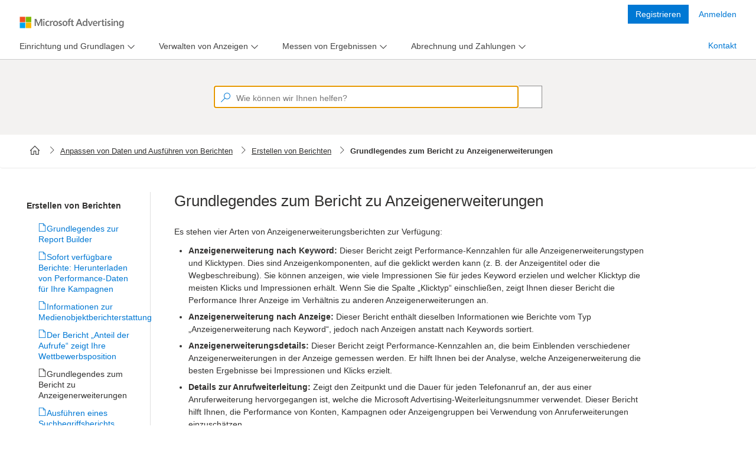

--- FILE ---
content_type: text/html; charset=utf-8
request_url: https://help.ads.microsoft.com/apex/index/3/de/51094
body_size: 7286
content:

<!DOCTYPE html>
<html lang="en" dir="auto">
<head>
    <meta charset="utf-8">
    <meta http-equiv="X-UA-Compatible" content="IE=edge">
    <meta name="viewport" content="width=device-width, initial-scale=1">
    <meta name="google-site-verification" content="u3zgb6LsI6kUmkdXWusM0nIXbDCn-lucENrCR8cCGwg" />
    <meta name="oneds-pageUri" content="">
    <meta name="oneds-contentId" content="">
    <meta name="oneds-query" content="">
    <meta name="oneds-title" content="">
        <meta name="description" content="">
        <meta name="author" content="help.ads.microsoft.com">

    
    <link rel="icon" href="/Resources/content/styles/fonts/MsAdsMDL2.woff2">
    <link rel="icon" href="../../favicon.ico">
        <title></title>
    <meta name="robots" content="index, follow, noodp, noydir">

    <link href="/bundles/content/styles?v=abN0CsOLcTTF49tljCI0QbrpUsre4-eEdFCxOCkWlj41" rel="stylesheet"/>

    <link href="/Resources/content/styles/apex.core.css?v=1.1.3" rel="stylesheet" />
    <link href="/Resources/content/styles/apex.icon.css?v=1.1.1" rel="stylesheet" />
    <script type="text/javascript" src='/Apex/Config'></script>
    <script type="text/javascript" src="https://www.microsoft.com/videoplayer/js/oneplayeriframe.js"></script>
    <script src="https://wcpstatic.microsoft.com/mscc/lib/v2/wcp-consent.js"></script>
    <script type="text/javascript" src="https://js.monitor.azure.com/scripts/c/ms.analytics-web-3.min.js"></script>
    <script type="text/javascript">
       
        var instrumentationKey = (document.domain == "help.ads.microsoft.com") ? 
            "9df27348ae8f418299ed115115c4ecfb-2b7c7006-192b-4959-8416-ff8f6ba93a9b-7079" : "9309a53f5d854421921514c86f9dcf82-45aebaff-2618-424b-827b-6dc1d8c0028b-7619";

        window.analytics = new oneDS.ApplicationInsights();
        var config = {
            instrumentationKey: instrumentationKey,
            webAnalyticsConfiguration: { // Web Analytics Plugin configuration
                urlCollectQuery: true,
                urlCollectHash: true,
                autoCapture: {
                    pageView: true,
                    onLoad: true,
                    onUnload: true,
                    click: true,
                    jsError: true,
                    scroll: true,
                    resize: true,
                },
                callback: {
                    pageActionPageTags: () => window && window.OneDSAnalytics && window.OneDSAnalytics.pageEventHandler(),
                    contentUpdatePageTags: () => window && window.OneDSAnalytics && window.OneDSAnalytics.pageEventHandler()
                }
            }
        };
        //Initialize SDK
        window.analytics.initialize(config, []);
        
    </script>
    <!-- Microsoft Clarity tracking code -->
    <script type="text/javascript">
        var isProd = window.location.hostname === "help.ads.microsoft.com";
        var projectId = isProd ? "tf57gzsffk" : "tf0y3iz2gt";
        (function(c,l,a,r,i,t,y){
            c[a]=c[a]||function(){(c[a].q=c[a].q||[]).push(arguments)};
            t=l.createElement(r);t.async=1;t.src="https://www.clarity.ms/tag/"+i;
            y=l.getElementsByTagName(r)[0];y.parentNode.insertBefore(t,y);
        })(window, document, "clarity", "script", projectId);
    </script>
</head>
<body>
    <div id="apexbody">
        <!-- HEADER SECTION -->

        <div id="cookie-banner"></div>

        <header class="header">

            <div class="navbar navbar-inverse head1">
                <div class="container apex-header">
                    <div class="navbar-header">
                        <button type="button" class="navbar-toggle collapsed" data-toggle="collapse" data-target="#navbar" aria-expanded="false" aria-controls="navbar">
                            <span class="sr-only"></span>
                            <span class="icon-bar"></span>
                            <span class="icon-bar"></span>
                            <span class="icon-bar"></span>
                        </button>
                        <a id="apex_brand_id" class="navbar-brand fs1" href="#" aria-label="Microsoft Logo with link to help landing page" data-bind="visible: (projectId() !== 2 && projectId() !== 3 && projectId() !== 22), css: (clickableHeader()) ? '' : 'not-active', attr: {href: defaultUrl()}"></a>
                        <a id="apex_brand_id" class="navbar-brand fs1 new-brand-logo" href="#" aria-label="Microsoft Logo with link to help landing page" data-bind="visible: (projectId() === 2 || projectId() === 3 || projectId() === 22), css: (clickableHeader()) ? '' : 'not-active', attr: {href: defaultUrl()}"></a>
                        <div class="navbar-brand-divider" data-bind="css: (projectId() == 5 || projectId() == 6) ? '' : 'hidden'"></div>
                        <span class="navbar-brand-text" data-bind="css: (projectId() == 5) ? '' : 'hidden'">Advertising Editor</span>
                        <span class="navbar-brand-text" data-bind="css: (projectId() == 6) ? '' : 'hidden'">Advertising Intelligence</span>
                    </div>

                    <div id="navbar" class="navbar-collapse collapse" data-bind="if: newToProductUrl()">
                        <div class="navbar-form navbar-right">
                            <div class="form-group" id="apex_sign_up_ad" row="701">
                                <a tabindex="0" id="sign_up_ad" target="_blank" data-bind="visible: relatedSupportPanel().SignUp.Url.length > 0, click: $root.getToLogData, attr: { href: relatedSupportPanel().SignUp.Url }, text: relatedSupportPanel().SignUp.Name"></a>
                            </div>
                            <div class="form-group" id="apex_sign_in_ad" row="700">
                                <a tabindex="0" id="sign_in_ad" target="_blank" data-bind="visible: relatedSupportPanel().SignIn.Url.length > 0, click: $root.getToLogData, attr: { href: relatedSupportPanel().SignIn.Url }, text: relatedSupportPanel().SignIn.Name"></a>
                            </div>
                        </div>
                    </div>
                </div>
                <!--/.navbar-collapse -->
            </div>

        </header>

        <!-- CONTENT SECTION -->
        <div class="AllContentContainer">
            

<input type="hidden" id="apexQueryParams" projectId="3" language="de" query="51094" market="de" />
<!-- MENU SECTION -->
<div class="nav-spacer"></div>
<input name="__RequestVerificationToken" type="hidden" value="Kw80aHSXedhAAYO4lJeHnqpVcrjncWI5zzYmyzMXrNXRRSMGRyrCgua5_4ZnwajpzGFPq19iCIDIY5TDSAMpUERhUVa4xLceaOMxpSqAM6o1" />
<input name="returnUrl" value="<%= ViewContext.HttpContext.Request.Url.PathAndQuery %>" type="hidden" />
<nav class="navbar navbar-default head2" data-bind="visible: showNavPanel">
    <div class="container">
        <ul class="nav navbar-nav apex-menu" role="navigation" data-bind="foreach: { data: navItems, as: 'main' }">

            <li class="navbar-left" role="tab" data-bind="visible: main.SubNavItems.length == 0 && main.RightAligned == false, css: main.ActiveClass">
                <a data-bind="text: Name, click: $root.goToNavItem"></a>
            </li>
            <li class="navbar-left dropdown" role="tab" data-bind="visible: main.SubNavItems.length > 0 && main.RightAligned == false, css: main.ActiveClass">
                <a role="menu" href="javascript:void(0);" class="dropdown-toggle" data-toggle="dropdown" data-bind="insertText: main.Name"><span class="caret"></span></a>
                <ul class="dropdown-menu" data-bind="foreach: { data: SubNavItems, as: 'sub' }">
                    <li data-bind="css: sub.ActiveClass"><a data-bind="text: sub.Name, click: $root.goToSubNavItem"></a></li>
                </ul>
            </li>
            <li class="navbar-right" data-bind="visible: (main.SupportOption == null || main.SupportOption.Enabled == false) && main.RightAligned == true && main.SupportOption.URL.length != 0, css: main.ActiveClass">
                <a tabindex="0" data-bind="text: Name, click: $root.goToNavItem"></a>
            </li>
            <li class="navbar-right dropdown" data-bind="visible: (main.SupportOption != null && main.SupportOption.Enabled == true) && main.RightAligned == true && main.SupportOption.URL.length != 0, css: main.ActiveClass">
                <a role="menu" href="javascript:void(0);" class="dropdown-toggle" data-toggle="dropdown" data-bind="insertText: Name, click: $root.goToSupport"><span class="caret"></span></a>
                <ul class="dropdown-menu ab_support_window" data-bind="with: SupportOption">
                    <li>
                        <div id="ab_support_site" data-bind="text: Title, click: $root.goToNavItem"></div>
                    </li>
                    <li class="divider"></li>
                    <li>
                        <div id="ab_support_call_lbl" data-bind="text: ContactLabel"></div>
                    </li>
                    <li>
                        <div id="ab_support_call_val" data-bind="text: ContactPhone"></div>
                    </li>
                    <li>
                        <div id="ab_support_weekday" data-bind="html: WeekDayIntervalDays + ' ' + WeekDayIntervalHours + '<br > ' + TimeZone"></div>
                    </li>
                    <li>
                        <div id="ab_support_weekend" data-bind="html: WeekEndIntervalDays + ' ' + WeekEndIntervalHours + '<br > ' + TimeZone"></div>
                    </li>

                    <li>
                        <div id="ab_support_chat" data-bind="visible: ShowLivePerson == true">
                            <div id="lpButton3"></div>
                        </div>
                    </li>
                </ul>

            </li>
        </ul>
    </div>
</nav>

<!-- SEARCHBAR SECTION -->
<!-- Pending: -Make it large on homepage -smaller on other pages -full width on mobile -->
<div class="container SearchWrapper" data-bind="css:customSearchClass">
    <form class="navbar-form navbar-left">
        <div class="form-group apex_search_box" id="apex_search">
            <input type="hidden" id="projectId" data-bind="value: projectId" />
            <input type="hidden" id="language" data-bind="value: language" />
            <input type="hidden" id="project" data-bind="value: project" />
            <input type="text" role="textbox" contenteditable="true" autocomplete="off" placeholder="How can we help?" id="searchquery" maxlength="5000"
                   class="apex_querybox watermark" data-bind="value: termToSearch, valueUpdate: 'afterkeydown', executeOnEnter: searchTerm" /><span class="sw_dvdr"></span>
            <input type="button" role="Search" value="" name="go" tabindex="0" title="How can we help?" class="apex_querybutton" id="searchsubmit" data-bind="click: clearTerm, enable: termToSearch().length > 0" aria-hidden="true" />
        </div>
    </form>
</div>

<!-- BREADCRUMB SECTION -->
<div class="container BreadcrumbWrapper" data-bind="visible: showBreadcrumbItem">
    <nav aria-label="breadcrumb">
        <ol id="breadcrumb-list" class="breadcrumb" data-bind="foreach: breadcrumbItem">
            <!-- ko if: Url && ($index() != ($parent.breadcrumbItem().length - 1)) -->
            <li class="breadcrumb-item"><a data-bind="attr: { href: Url }, text: Name"></a></li>
            <!-- /ko -->
            <!-- ko if: Url == "" && ($index() != ($parent.breadcrumbItem().length - 1)) -->
            <li class="breadcrumb-item"><span data-bind="text: Name"></span></li>
            <!-- /ko -->
            <!-- ko if: ($index() == ($parent.breadcrumbItem().length - 1)) -->
            <li class="breadcrumb-item active" aria-current="page"><span data-bind="text: Name"></span></li>
            <!-- /ko -->
        </ol>
    </nav>
</div>

<!-- SINGLE TOPIC RESULT SECTION -->
<div class="container">
    <div class="ContentContainer">

        <div data-bind="if: (relatedTopicsItem() && navGroupsItem())">
            <div id="railContent" data-bind="html: topicData"><div id="cntnt" type="TOPIC" xmlns:msxsl="urn:schemas-microsoft-com:xslt"><div class="spinOffWindowPersist"></div>
  <div class="apexContentTile" name="articleTitle" style="display:none">
    <h1 id="apex_h1_tag">Hoppla...</h1><h4 id="apex_h4_tag" style="display:none;">Hoppla...</h4>
  </div>
  <div class="type2"><table class="type2" border="0">
    <tr class="row_even">
      <td class="table_cell" style="text-align:center">
        <img src="https://help.ads.microsoft.com/resources/targeted/Bing_Ads/EN/BA_Conc_Oops.svg" alt="" class="">
      </td>
    </tr>
    <tr class="row_odd">
      <td class="table_cell" style="padding-top:20px;text-align:center;font-size:2em;font-weight: 300;line-height: 1.2em;">Hmm... Es wurden keine Ergebnisse gefunden, die mit Ihren Suchbegriffen übereinstimmen.</td>
    </tr>
    <tr class="row_even">
      <td class="table_cell" style="padding-top:10px;text-align:center">Überprüfen Sie die Rechtschreibung, und versuchen Sie es mit einer anderen Suche. Sie finden immer noch nicht, was Sie brauchen? <a class="HelpTopic" href="#apex/ads/de/60065/-1" href_new="#apex/ads/de/60065/-1" query="HLP_BA_CONC_HOME2020.htm">Erkunden Sie das Microsoft Advertising-Hilfecenter</a>, <a class="HelpTopic" href="#apex/ads/de/51193/-1" href_new="#apex/ads/de/51193/-1" query="HLP_BA_CONC_VIDDIRECTORY.htm">sehen Sie sich unsere Videotutorials an</a>, oder <a target="_blank" href="https://go.microsoft.com/fwlink?LinkId=398371">wenden Sie sich an den Support</a>.
      </td>
    </tr>
  </table></div>
  <div id="related_articles"></div><div style="display:none;" id="scoop_tags_info"><div class="product">
      <div data-product-name="expert_mode"></div>
    </div><div class="sitelinks"></div><div class="navigation" id="none"></div><div class="publish_help" include=""></div><div class="search_results" include="false"></div><div class="right_rail" include="true"></div><div class="redirect_url" href=""></div><div class="secret_keywords">ab_zerohelp,ext52085</div><div class="search_keywords"></div><div class="related_topics" type="none"></div></div>
</div></div>
        </div>
        <div data-bind="if: (!relatedTopicsItem() && !navGroupsItem() && topicData() && !errorTopic())">
            
            <div id="railContent" data-bind="html: topicData"></div>
            <div id="apexContentFeedback" data-bind="html: topicFeedback"></div>
            
        </div>
        <div data-bind="if: navGroupsItem">
            <div data-bind="if: !errorTopic()">
                <div id="railContent" data-bind="html: topicData"></div>
            </div>
            <div id="navGroupData" data-bind="visible: showNavGroupPanel">
                <div class="row  masonry-container" data-bind="foreach: navGroupsItem">


                    <div class="list-group col-sm-6 col-md-4 tile item">
                        <div class="list-group-item tilebox">
                            <p class="feature" data-bind="html: Title"></p>
                            <ul data-bind="foreach: RelatedTopics">
                                <li tabindex="0" data-bind="visible: (VideoId != null)">
                                    <span class="vidThumbNail abLaunchVideo" data-bind="    click: $root.getToVideo, attr: { 'videoid': VideoId, 'op_videoid': OP_VideoId }"></span>
                                    <div class="abLaunchVideo" data-bind="click: $root.getToVideo, attr: { 'videoid': VideoId, 'op_videoid': OP_VideoId }, text: Title"></div>
                                </li>
                                <li data-bind="visible: (VideoId == null)"><a data-bind="    attr: { href: Url }, text: Title"></a></li>
                            </ul>
                        </div>
                    </div>


                </div>
            </div>
        </div>
        <div data-bind="if: errorTopic">
            <div id="railContent" data-bind="html: topicData"></div>
        </div>
        <div data-bind="if: !relatedTopicsItem()">
            <div id="railContent" data-bind="html: topicData"></div>
        </div>
        <div data-bind="if: relatedTopicsItem">
            <div class="row">
                <div data-bind="if: showRelatedTopicsRight()">
                    <div data-bind="if: !showRightRail()">
                        <div data-bind="if: !errorTopic()">
                            <div id="railContent" data-bind="html: topicData"></div>
                        </div>
                    </div>
                    <div class="col-sm-8 blog-main" data-bind="if: showRightRail()">
                        <div data-bind="if: !errorTopic()">
                            <div id="railContent" data-bind="html: topicData"></div>
                        </div>
                    </div>
                </div>
                <div class="col-sm-3 col-sm-offset-1" data-bind="visible: showRelatedTopicsPanel || showRelatedVideosPanel || showRelatedSupportPanel">
                    <div id="relatedTopicsData" data-bind="visible: showRelatedTopicsPanel">
                        <div class="tilebox">
                            <h3 class="feature" data-bind="html: relatedTopicsTitle"></h3>
                            <ul data-bind="foreach: relatedTopicsItem">
                                <li data-bind="visible: (Url == null)"><span data-bind="    text: Title"></span></li>
                                <li tabindex="0" data-bind="visible: ((Url != null) && (VideoId != null))">
                                    <span class="vidThumbNail abLaunchVideo" data-bind="    click: $root.getToVideo, attr: { 'videoid': VideoId, 'op_videoid': OP_VideoId }"></span>
                                    <div class="abLaunchVideo" data-bind="    click: $root.getToVideo, attr: { 'videoid': VideoId, 'op_videoid': OP_VideoId }, text: Title"></div>
                                </li>
                                <li data-bind="visible: ((Url != null) && (VideoId == null))"><a data-bind="    attr: { href: Url }, text: Title"></a></li>
                            </ul>
                        </div>
                    </div>
                    
                </div>
                <div data-bind="if: !showRelatedTopicsRight()">
                    <div data-bind="if: !showRightRail()">
                        <div data-bind="if: !errorTopic()">
                            <div id="railContent" data-bind="html: topicData"></div>
                        </div>
                    </div>
                    <div class="col-sm-8 blog-main" data-bind="if: showRightRail()">
                        <div data-bind="if: !errorTopic()">
                            <div id="railContent" data-bind="html: topicData"></div>
                        </div>
                    </div>
                </div>
            </div>
        </div>
    </div>
</div>

<!-- SEARCH RESULTS SECTION -->
<div class="container">
    <div class="SearchContainer" data-bind="visible: showSearchPanel">
        <div class="row">
            <div class="col-sm-8 blog-main">
                <div id="railContent" data-bind="foreach: searchTopics">
                    <div class="SearchRow" data-bind="visible: (FileType == 0)">
                        <div class="SearchTitle ellipsis">
                            <span role="Link" data-bind="html: $data.Title, click: $root.getToContent, event:{keypress: $root.onEnterKeyForSearch}, attr: { topic: $data.Filename, secretKey: $data.SecretKey, nav: $data.Nav, row: $data.Row }"></span>
                        </div>
                        <div class="SearchSummary block-ellipsis">
                            <span class="spanSummary box--responsive" data-bind="html: $data.Summary"></span>
                        </div>
                    </div>
                    <div class="VideoRow" data-bind="visible: (FileType == 1)">
                        <div class="vidThumbNail abLaunchVideo" data-bind="click: $root.getToVideo, attr: { videoid: $data.VideoId, op_videoid: $data.OP_VideoId, project:$data.Project, language:$data.Language  }, event:{keypress: $root.onEnterKeyForVideo}" pos="pos7">
                            
                            <img data-bind="attr: { src: $data.ThumbNail, alt: $data.Title }" name="Video" tabindex="0" />
                        </div>
                        <div class="abLaunchVideo VideoTitle" tabindex="0" data-bind="html: $data.Title, click: $root.getToVideo, event:{keypress: $root.onEnterKeyForVideo}" , attr: { videoid: $data.VideoId, op_videoid: $data.OP_VideoId, category: $data.Category, row: $data.Row, project:$data.Project, language:$data.Language }" pos="pos7" category=""></div>
                    </div>
                </div>
            </div>

            <div class="col-sm-3 col-sm-offset-1 video-sidebar" data-bind="visible: showVideoPanel">
                <label id="VideoLabel" class="VideoLabel">Videos</label>
                <div id="railContent" data-bind="foreach: searchVideos">
                    <div class="VideoRow" data-bind="css: { show: $data.Row < 4, hide: $data.Row >= 4 }">
                        <div class="vidThumbNail abLaunchVideo" data-bind="click: $root.getToVideo, attr: { videoid: $data.VideoId, op_videoid: $data.OP_VideoId,, project:$data.Project, language:$data.Language  }, event:{keypress: $root.onEnterKeyForVideo}" pos="pos7">
                            
                            <img data-bind="attr: { src: $data.ThumbNail, alt: $data.Title }" name="Video" tabindex="0" />
                        </div>
                        <div class="abLaunchVideo VideoTitle" tabindex="0" data-bind="html: $data.Title, click: $root.getToVideo, event:{keypress: $root.onEnterKeyForVideo}" , attr: { videoid: $data.VideoId, op_videoid: $data.OP_VideoId, category: $data.Category, row: $data.Row, project:$data.Project, language:$data.Language}" pos="pos7" category=""></div>
                    </div>
                </div>
                <div id="more-videos" class="more-videos" tabindex="0" data-bind="visible: showMoreVideo, event:{keypress: $root.onEnterKeyForVideo}">See more videos...</div>
            </div>
        </div>
    </div>
</div>



<div class="modal fade" id="videoModal" tabindex="-1" role="dialog" aria-labelledby="videoModal" aria-hidden="true">
    <div class="modal-dialog">
        <div class="modal-content">
            <div class="modal-body">
                <div style="max-width:700px; width:100%; height:450px; max-height:450px;">
                    <span class="close" data-dismiss="modal" aria-hidden="true" style="position:absolute; top:-10px; right:-5px;">&times;</span>
                    <iframe width="100%" height="350px" src=""></iframe>
                </div>
            </div>
        </div>
    </div>
</div>




        </div>

        <footer class="footer">
            <div class="container">


                <ul class="navbar-nav navbar-nav-footer navbar-right footer">
                    <li><a id="bingYahooLabel" href="http://localhost:9081/#apex/14/en/ab_markets/en-us"></a></li>
                    <li><a id="supportLabel" href="http://go.microsoft.com/fwlink/?LinkId=248681" target="_blank"></a></li>
                    <li><a id="privacyLabel" href="http://go.microsoft.com/fwlink/?LinkId=248681" target="_blank"></a></li>
                    <li><a id="lagalLabel" href="https://si.bingads.microsoft.com/tc.aspx" target="_blank"></a></li>
                    <li><a id="tradeMarkLabel" href="http://go.microsoft.com/fwlink/?LinkId=258669" target="_blank"></a></li>
                    <li><a id="cookieManageConsent" role="button" onclick="ApexCookieBannerHandler.ManageConsent()">Change cookie preferences</a></li> <!--Needs string localization-->

                    <li class="footer-nolink footer-logo">&copy;  2025 Microsoft</li>
                </ul>
            </div>
        </footer>
        <div class="abOverlayBgCover"></div>
        <div id="abOverlayBox" class="abOverlayBox">
            <div id="abOverlayContent">
                <div id="abOverlayHead"><span id="abOverlayClose" tabindex="0"></span></div>
                <div id="abOverlayVideo"></div>
            </div>
        </div>
    </div>
</body>

<!-- Placed at the end of the document so the pages load faster -->

<script src="/bundles/scripts/lib?v=SApAdQoGxThouHf1kSbpFu79t7XVUhtqifIfd4iQiCA1"></script>

<script src="/bundles/scripts/apps?v=lpStbf9H3rnZgugFvRZKtCazqfxrHvn3Bd0PqBt1q4Q1"></script>


</html>


--- FILE ---
content_type: text/css
request_url: https://help.ads.microsoft.com/Resources/content/styles/apex.core.css?v=1.1.3
body_size: 18787
content:
contenbody {
  font-size: 0.9em;
}
@media (min-width: 768px) {
  body {
    background-color: #f4f4f4;
    overflow-y: scroll;
  }
}
.apex-bing_ads-img,
.apex-main-img,
.apex-bing_ads_intelligence-img,
.apex-bing_ads_editor_v11-img {
  background: transparent url('../../../Images/logo_MS.svg') no-repeat;
  height: 36px;
  margin-top: 19px !important;
  width: 110px;
}

.apex-bing_ads-img.new-brand-logo,
.apex-main-img.new-brand-logo,
.apex-bing_ads_editor_v11-img.new-brand-logo {
  background: transparent url('../../../Images/logo_MSA_new.png') no-repeat;
  height: 58px;
  width: 215px;
  background-size: 100% 100%;
  margin: 9px 0 0 14px !important;
}

.navbar-brand-divider {
  background: #000000;
  display: inline-block;
  height: 36px;
  margin: 14px 20px 0;
  width: 1px;
}
.navbar-brand-text {
  color: #323130;
  display: inline-block;
  font-size: 17px;
  font-weight: 500;
  margin-top: 19px;
  vertical-align: top;
}
.apex-header .navbar-brand,
.apex-header .navbar-brand-divider,
.apex-header .navbar-brand-text {
  float: left;
}
@media screen and (-ms-high-contrast: active) {
  .apex-bing_ads-img {
    background: transparent url('../../../Images/logo_MS_white.svg') no-repeat;
  }
  .navbar-brand-divider {
    background: #ffffff;
  }
  .navbar-brand-text {
    color: #ffffff;
  }
}
@media screen and (-ms-high-contrast: black-on-white) {
  .apex-bing_ads-img {
    background: transparent url('../../../Images/logo_MS_black.svg') no-repeat;
  }
  .navbar-brand-text {
    color: #000000;
  }
  .type2 .row_even > .table_cell > img {
    background-image: url('data:image/svg+xml,<svg width="10" height="10" xmlns="http://www.w3.org/2000/svg"><rect width="10" height="10" fill="black" /></svg>');
  }
}
@media screen and (-ms-high-contrast: white-on-black) {
  .apex-bing_ads-img {
    background: transparent url('../../../Images/logo_MS_white.svg') no-repeat;
  }
  .navbar-brand-divider {
    background: #ffffff;
  }
  .navbar-brand-text {
    color: #ffffff;
  }
}
.apex-bing_ads_mobile-img {
  background: transparent url('../../../Images/logo_MS.svg') no-repeat;
}
.apex-ucm-img,
.apex-UCM_Secured-img,
.apex-UCM_UNSecured-img {
  background: transparent url('../../../Images/logo_ucm.svg') no-repeat;
  width: 90px;
  margin-right: -100px !important;
}
.apex-bing-img {
  background: transparent url('Images/logo_bing.png') no-repeat scroll -2px 3px;
  background-size: contain;
  width: 155px;
}
.apex-bingdesktop-img {
  background: transparent url('Images/logo_bing.png') no-repeat scroll -2px 3px;
  background-size: contain;
  width: 155px;
}
.apex-bing_ads_yahoo-img {
  background: transparent url('../../../Images/Bing_Ads_Sprite.png') no-repeat scroll -2px -2px;
}
.apex-bing_ads_editor-img {
  background: transparent url('Images/logo_bae.png?v=13.png') no-repeat scroll 0 0;
  height: 43px;
  width: 160px;
  margin-top: 18px !important;
  margin-right: -20px !important;
}
.apex-devcenter_pc-img {
  /*background: transparent url('Images/logo_pubcenter.png') no-repeat scroll 0 0;*/
  height: 50px;
  margin-top: 7px !important;
  width: 45px;
}
.apex-pubcenter-img,
.apex-pubcenter_v1,
.apex-pubcenter_v4-img {
  background: transparent url('../../../Images/logo_pubCenter_new.svg') no-repeat scroll 0 0;
  height: 54px;
  width: 300px;
  margin-top: 0 !important;
  margin-left: 0 !important;
}
.apex-full_browser_sample-img {
  background: transparent url('../../../Images/Bing_Ads_Sprite.png') no-repeat scroll -2px -2px;
}
.apex-mc-img {
  background: transparent url('Images/logo_mc.png') no-repeat scroll 0 0;
  margin-top: 15px !important;
  height: 40px;
  width: 50px;
}
.apex-cat-img,
.apex-cat_v2-img {
  background: transparent url('Images/logo_cat.png') no-repeat scroll 0 0;
  margin-top: 18px !important;
  height: 40px;
  width: 160px;
}
.apex-digital_marketing-img {
  background: transparent url('Images/logo_DMC.svg') no-repeat scroll 0 0;
  width: 200px;
  margin-top: 25px !important;
}
/* RAIL CONTENT BLOCK*/
/* RailContent  */
#railContent {
  padding: 0;
  margin-top: 0;
  position: relative;
  line-height: 1.5em;
  margin-left: 0 !important;
  margin-right: 0;
}
#railContent #cntnt .type2 {
  margin-top: 0;
  margin-left: auto;
  margin-right: auto;
}
#railContent font.keywords,
#railContent .loc_language {
  font-size: xx-small;
  color: #ffffff;
  visibility: hidden;
  display: none;
}
#railContent .type1 {
  margin-bottom: 25px;
}
#railContent .ie7 .type1,
#railContent .ie8 .type1 {
  filter: progid:DXImageTransform.Microsoft.Shadow(color='@limitedSectionBgColor', Direction=135, Strength=6);
  background-color: #ffffff;
}
#railContent .ie7 .type1 {
  width: 100%;
}
#railContent table.type1 {
  margin: 20px 0;
  border-spacing: 0;
}
#railContent table.type1 tr,
#railContent table.type1 td {
  border: 0;
}
#railContent .ie7 table.type1,
#railContent .ie8 table.type1 {
  margin-bottom: -1px;
}
#railContent table.type1 .table_head_cell {
  font-size: 1em;
  text-align: left;
  padding: 5px 15px;
  background-color: #f4f4f4;
  border-top: 1px solid #eaecee;
  border-bottom: 1px solid #eaecee;
  vertical-align: middle;
  font-weight: 600;
  line-height: 1.2em;
}
#railContent table.type1 .table_head_cell[scope="row"] {
  vertical-align: top;
  border-bottom: solid 1px #ccc;
  padding: 8px 15px;
  line-height: 1.5em;
  background-color: transparent;
}
#railContent table.type1 .table_subhead_cell {
  border-bottom: 1px solid #eaecee;
  font-size: 1em;
  text-align: left;
  padding: 4px 8px;
  font-weight: bold;
  vertical-align: middle;
  background-color: #f3f5f7;
}
#railContent table.type1 .table_cell {
  vertical-align: top;
  border-bottom: solid 1px #ccc;
  padding: 8px 15px;
  line-height: 1.5em;
}
#railContent p {
  margin: 0;
  padding-bottom: 0.8em;
}
#railContent.bai p {
  color: #fff;
}
#railContent .mega h3 {
  font-weight: bold;
  font-size: 1em;
  cursor: pointer;
  background: no-repeat 0 -122px;
  margin: 0 4px 10px 0;
  padding-left: 18px;
  line-height: 15px;
}
#railContent .mega h3:hover {
  background-position: 0 -67px;
}
#railContent .mega > div {
  display: none;
  padding-left: 18px;
}
#railContent .mega.expand h3 {
  font-weight: bold;
  background-position: 0 -95px;
}
#railContent .mega.expand h3:hover {
  background-position: 0 -150px;
}
#railContent p.para {
  margin: 0 0 10px;
  padding: 0;
  line-height: 16px;
}
#railContent img {
  border: none;
}
#railContent ol.circle,
#railContent ul.circle {
  list-style-type: circle;
}
#railContent ol.square,
#railContent ul.square {
  list-style-type: square;
}
#railContent ol.upper-roman,
#railContent ul.upper-roman {
  list-style-type: upper-roman;
}
#railContent ol.lower-alpha,
#railContent ul.lower-alpha {
  list-style-type: lower-alpha;
}
#railContent ol {
  font-size: 1em;
  padding-left: 27px;
  list-style: decimal;
  margin-top: 5px;
  margin-bottom: 5px;
}
#railContent ol ol {
  margin-left: 18px;
  padding-left: 0;
}
#railContent ol ol li {
  list-style: lower-alpha;
}
#railContent ol ol li:last-child {
  padding-bottom: 0;
}
#railContent ol img {
  padding-top: 0;
}
#railContent ol p {
  margin: 0;
  padding: 10px 0 0;
}
#railContent ol li {
  padding-bottom: 0.5em;
}
#railContent ol li.list_item {
  padding-left: 3px;
}
#railContent ol.ordered_loAlpha {
  list-style-type: lower-alpha;
}
#railContent ol.ordered_dec {
  list-style-type: decimal;
}
#railContent ul {
  list-style: disc outside;
  padding: 0 0 0.5em 1em;
  margin: 0 0 0 10px;
}
#railContent ul.unordered {
  padding-bottom: 8px;
}
#railContent ul p {
  margin: 0;
  padding-bottom: 5px;
}
#railContent ul li {
  padding-bottom: 0.5em;
}
#railContent ul li.list_item {
  padding-left: 3px;
}
#railContent b {
  font-weight: bold;
}
#railContent a.GLOSSARY_LINK {
  text-decoration: none;
  border-bottom: 1px dashed #0078D4;
}
#railContent a.GLOSSARY_LINK:hover {
  text-decoration: none;
  border-bottom: 1px solid;
  color: #3399ff;
}
#railContent .morehelp_section {
  margin: -2px 0 8px;
}
#railContent .morehelp_title {
  text-align: right;
}
#railContent .morehelp_title a {
  color: #0078D4;
  font-weight: bold;
  text-decoration: none;
  padding-left: 10px;
  background: url("") no-repeat 0 -51px;
}
#railContent .morehelp_title a:hover {
  text-decoration: underline;
}
#railContent .morehelp_title a.morehelp_expand {
  background-position: 0 -34px;
}
#railContent .morehelp_body_expand {
  display: block;
  padding: 0;
}
#railContent .morehelp_body_collapse {
  display: none;
}
#railContent .morehelp_section .div_expand {
  border: none;
  padding: 0;
  margin-bottom: 10px;
}
#railContent .content_title {
  font-size: 1.2em;
  color: #ee6600;
  font-weight: normal;
  margin: 0 0 10px;
}
#railContent span.input {
  font-style: italic;
}
#railContent strong,
#railContent span.ui_item {
  font-weight: 600;
  color: #323130;
}
#railContent h1 {
  border: medium none;
  font-size: 26px;
  margin: 0;
  text-transform: none;
  font-weight: 400;
  line-height: 1.2em;
  padding: 20px 0px 30px;
}
#railContent h4 {
  border: medium none;
  font-size: 2em;
  margin: -64px 0 1em 0;
  text-transform: none;
  font-weight: 300;
  line-height: 1.2em;
}
#railContent .expando-list {
  margin-bottom: 10px;
  margin-top: 5px;
}
#railContent .expando-head {
  cursor: pointer;
  color: #0078d4;
  font-size: 1em;
  padding: 1.5px 0 3px 0;
  display: block;
  width: 100%;
}
#railContent .expando-head:before {
  font-family: MsAds MDL2 Assets;
  color: #0078d4;
  font-weight: normal;
  content: "\E974";
  margin: 0px;
  padding-top: 0px;
  position: absolute;
}
#railContent .expando-head:focus {
  text-decoration: none;
}
#railContent .expando-head-active img {
  -ms-transform: rotate(180deg);
  -webkit-transform: rotate(180deg);
  transform: rotate(180deg);
}
#railContent .expando-head-active:before {
  font-family: MsAds MDL2 Assets;
  color: #323130;
  font-weight: normal;
  content: "\E70D";
  margin: 0 5px 0 0;
  padding-top: 0px;
}
#railContent .expando {
  padding-top: 3px;
  padding-bottom: 3px;
}
#railContent .expando a:hover {
  text-decoration: none;
}
#railContent .expando ol {
  margin-top: 0;
  padding: 5px 20px 10px 25px;
}
#railContent .expando-body {
  margin: 0 5px 5px 0;
}
#railContent .expando-body .MORE_INFO_ICON_NOTE,
#railContent .expando-body .MORE_INFO_ICON_IMPORTANT,
#railContent .expando-body .MORE_INFO_ICON_HINT {
  margin-top: 5px;
  margin-bottom: 10px;
}
#railContent .expando-body ul {
  margin: 10px 0 0 10px;
}
#railContent .expando-body-active {
  display: block;
  margin: 0 5px 5px 0;
}
#railContent .expando-body-active .INSTRUCTIONS {
  margin-bottom: 0;
  margin-top: 0;
}
#railContent .expando-hover span.head {
  color: #3399ff;
}
#railContent hr.hr_dotted {
  border-bottom: 1px dotted #d9d9d9;
  border-top: none;
  width: 100%;
  border-left: none;
  border-right: none;
  height: 0;
}
#railContent .hr_gradient {
  background-image: url(images/hr_gradient.png);
  background-repeat: no-repeat;
  height: 1px;
  margin-top: 10px;
  margin-bottom: 10px;
  width: 100%;
}
#railContent p.toc {
  margin: 0 0 -10px 10px;
  padding: 0;
}
#railContent ul.toc {
  margin: 4px 4px 0 15px;
  padding: 0 0 0 1em;
}
#railContent li.toc {
  margin: 0 0 4px 0;
}
#railContent ul p.toc,
#railContent ul li.toc {
  margin: 15px 0 -10px 0;
}
#railContent .rightcol {
  margin: 0;
  padding: 0;
  border: 0;
  width: 200px;
}
#railContent p.rightcol {
  margin: 0 0 -10px 15px;
  padding: 0;
}
#railContent ul.rightcol {
  margin: 4px 4px 0 15px;
  padding: 0 0 0 1em;
  list-style-type: none;
}
#railContent li.rightcol {
  margin: 0 0 4px -12px;
  border-bottom: 1px dotted #d9d9d9;
}
#railContent ul p.rightcol,
#railContent ul li.rightcol {
  margin: 15px 0 -10px 0;
}
#railContent p.linkp {
  margin: 0;
  padding: 0 0 3px;
}
#railContent li.linkp {
  line-height: 130%;
}
#railContent ul li.linkp {
  list-style: disc;
}
#railContent .BookTopic ul {
  padding-left: 10px;
}
#railContent img.plusminus {
  margin-left: -10px;
  padding-right: 4px;
  vertical-align: baseline;
}
#railContent code {
  font-family: "Courier New";
  background-color: transparent;
}
#railContent pre {
  margin: 0;
}
#railContent th.gray,
#railContent td.gray {
  background: #eeeeee;
}
#railContent .notes {
  margin-top: 1.2em;
}
#railContent .notes p.otherh {
  color: #000;
}
#railContent .tips {
  margin-top: 1.2em;
}
#railContent .DEFINITIONS {
  margin-bottom: 1.1em;
}
#railContent .FAQ_ENTRY {
  margin-top: 4px;
}
#railContent .FAQ_ANSWER {
  margin: 4px 0 4px 15px;
}
#railContent .GLOSSARY_TEXT {
  font-style: italic;
  color: #286428;
}
#railContent .HEADING {
  font-weight: 500;
  font-size: 20px;
  margin: 10px 0 15px 0;
}
#railContent .INSTRUCTIONS {
  margin-bottom: 0;
  margin-top: 0;
}
#railContent .INSTRUCTION_INTRO {
  margin-top: 1em;
}
#railContent .INSTRUCTION_LIST {
  margin: 0 0 0 2em;
}
#railContent .INTRO {
  margin-bottom: 1em;
}
#railContent .ISSUES {
  margin-left: 10pt;
}
#railContent .LINKHEAD {
  font-weight: bold;
  margin: 8px 0 4px 0;
}
#railContent .LINKS {
  float: left;
  padding: 0 30px 2px 0;
}
#railContent .MEGA_INSTRUCTION_CONTENT {
  margin: 4px 0 4px 15px;
}
#railContent .EXPANDER {
  width: 100%;
}
#railContent .EXPANDER img {
  padding-right: 5px;
  padding-top: 1px;
}
#railContent .EXPANDER_CONTENT a {
  margin: 0 0 0 15px;
  display: block;
}
#railContent .MORE_INFO,
#railContent .MORE_INFO_NOTE,
#railContent .MORE_INFO_ICON_NOTE,
#railContent .MORE_INFO_IMPORTANT,
#railContent .MORE_INFO_ICON_IMPORTANT,
#railContent .MORE_INFO_TIP,
#railContent .MORE_INFO_WARNING,
#railContent .MORE_INFO_FEEDBACK,
#railContent .MORE_INFO_HINT,
#railContent .MORE_INFO_ICON_HINT,
#railContent .ALERT {
  margin-bottom: 1.1em;
}
#railContent .MORE_INFO_ICON_NOTE,
#railContent .MORE_INFO_ICON_IMPORTANT,
#railContent .MORE_INFO_ICON_HINT,
#railContent .ALERT {
  background-color: #f4f4f4;
  padding: 7px 20px 7px 40px;
  display: block;
  clear: both;
}
#railContent .MORE_INFO_ICON_NOTE:before,
#railContent .MORE_INFO_ICON_IMPORTANT:before,
#railContent .MORE_INFO_ICON_HINT:before,
#railContent .ALERT:before {
  margin: 10px 0 0 -20px;
  font-size: 20px;
  vertical-align: top;
  float: left;
}
#railContent .MORE_INFO_ICON_NOTE p,
#railContent .MORE_INFO_ICON_IMPORTANT p,
#railContent .MORE_INFO_ICON_HINT p,
#railContent .ALERT p {
  margin: 0;
  padding: 10px;
  line-height: 1.4em;
  display: inline-block;
}
#railContent .MORE_INFO_ICON_NOTE h5,
#railContent .MORE_INFO_ICON_IMPORTANT h5,
#railContent .MORE_INFO_ICON_HINT h5,
#railContent .ALERT h5 {
  display: none;
}
#railContent .MORE_INFO_ICON_NOTE ul,
#railContent .MORE_INFO_ICON_IMPORTANT ul,
#railContent .MORE_INFO_ICON_HINT ul,
#railContent .MORE_INFO_ICON_NOTE ol,
#railContent .MORE_INFO_ICON_IMPORTANT ol,
#railContent .MORE_INFO_ICON_HINT ol,
#railContent .ALERT ol {
  padding: 10px;
  margin-left: 25px;
}
#railContent .MORE_INFO_ICON_IMPORTANT {
  background: #FDE7E9;
}
#railContent .MORE_INFO_ICON_IMPORTANT:before {
  font-family: MsAds MDL2 Assets;
  color: #d83b01;
  content: "\E783";
  font-weight: normal;
}
#railContent .MORE_INFO_ICON_IMPORTANT a {
  color: #005A9E;
}
#railContent .MORE_INFO_ICON_NOTE {
  background-color: #EFF6FC;
}
#railContent .MORE_INFO_ICON_NOTE a {
  color: #106ebe;
}
#railContent .MORE_INFO_ICON_NOTE h5 {
  font-weight: bold;
  display: none;
}
#railContent .MORE_INFO_ICON_NOTE:before {
  font-family: MsAds MDL2 Assets;
  content: "\E946";
  color: #605E5C;
  display: inline;
}
#railContent .MORE_INFO_ICON_HINT {
  background-size: 16px 16px;
}
#railContent .MORE_INFO_ICON_HINT h5 {
  font-weight: bold;
}
#railContent .MORE_INFO_ICON_IMPORTANT h5,
#railContent .ALERT h5 {
  font-weight: bold;
}
#railContent .OPTIONAL_INSTRUCTION {
  margin: 6px 0 4px -25px;
}
#railContent .OPTIONAL_INSTRUCTION_LEFT_CELL {
  margin: 0;
  padding: 0;
}
#railContent .OPTIONAL_INSTRUCTION_RIGHT_CELL {
  margin: 0;
  padding: 0;
}
#railContent .OPTIONAL_INSTRUCTION_ARROW {
  margin: 4px 4px 0 4px;
}
#railContent .OPTIONAL_INSTRUCTION_SPAN {
  display: block;
  margin-left: 6px;
  padding-top: 2px;
}
#railContent .STATEMENT {
  font-weight: bold;
}
#railContent .SUPERTOPIC_CHOICES {
  margin-bottom: 1em;
}
#railContent .SUBTOPIC_CHOICES {
  margin-bottom: 1em;
}
#railContent .TAKE_ME_THERE_INSTRUCTIONS {
  margin: 4px 0 4px 0;
}
#railContent .TASKS {
  margin-bottom: 1.1em;
}
#railContent .TD_SUPERTOPIC_CHOICE_BUTTON {
  vertical-align: top;
  padding: 0;
}
#railContent .TD_SUPERTOPIC_CHOICE_TEXT {
  vertical-align: middle;
  padding: 0 0 4px 0;
}
#railContent .TD_SUBTOPIC_CHOICE_BUTTON {
  vertical-align: top;
  padding: 0;
}
#railContent .TD_SUBTOPIC_CHOICE_TEXT {
  vertical-align: middle;
  padding: 0;
}
#railContent .TD_GRAY {
  background: #F5F7FC;
  margin: 0;
  padding: 0;
}
#railContent .TroubleshootLink {
  margin-bottom: 1.1em;
}
#railContent a.ONCLICK {
  font-weight: inherit;
  text-decoration: none;
}
#railContent a.ONCLICKhover {
  cursor: pointer;
  text-decoration: none;
}
#railContent a.ONCLICKhover span {
  text-decoration: underline !important;
}
#railContent a.TMT_LINK {
  color: #59628B;
}
#railContent a.TMT_LINKhover {
  cursor: pointer;
  text-decoration: underline;
}
#railContent .EXPANDER a.ONCLICK {
  vertical-align: middle;
}
#railContent .EXPANDER a.ONCLICKhover {
  vertical-align: middle;
}
#railContent .BOX {
  border: solid 1px #e1e1e1;
  background-color: #ececec;
  padding: 2px 7px;
  color: #666666;
  margin-bottom: 7px;
  display: block;
  line-height: 31px;
  text-decoration: none;
  font-size: 1em;
  width: auto;
}
#railContent a .BOX,
#railContent a:hover .BOX,
#railContent .BOX:hover {
  text-decoration: none;
  color: #666666;
  width: 156px;
  cursor: pointer;
}
#railContent a:hover .BOX,
#railContent .BOX:hover {
  background-color: #e1e1e1;
}
#railContent .limited_full,
#railContent .limited_partial {
  clear: both;
  border-left: 5px solid #ff9900;
  padding: 5px 5px 5px 12px;
  font-size: 0.8em;
  margin-top: 5px;
  margin-bottom: 10px;
  background: #eaecee;
  width: 100%;
}
#railContent .limited_text {
  display: table-cell;
  vertical-align: middle;
  width: 100%;
  padding: 0 13px 0 0;
}
#railContent .limited_text span.white {
  color: #ffffff;
  font-weight: bold;
}
#railContent .limited_section {
  background: url(/resources/neutral/images/icon_partial_availability_body.png) no-repeat 8px 8px;
  padding-top: 13px;
  padding-bottom: 13px;
  padding-left: 60px;
  padding-right: 13px;
  border: 1px solid #d7d7d7;
  margin-top: 10px;
  margin-bottom: 10px;
  -webkit-box-shadow: 5px 5px 5px #d7d7d7;
  -moz-box-shadow: 5px 5px 5px #d7d7d7;
  -o-box-shadow: 5px 5px 5px #d7d7d7;
  box-shadow: 5px 5px 5px #d7d7d7;
}
#railContent .bullet_01,
#railContent .bullet_02,
#railContent .bullet_03,
#railContent .bullet_04,
#railContent .bullet_05,
#railContent .bullet_06,
#railContent .bullet_07,
#railContent .bullet_08,
#railContent .bullet_09 {
  background-image: url("images/bullet_sprite.png");
  background-repeat: no-repeat;
  width: 20px;
  height: 20px;
  margin-right: 5px;
}
#railContent .bullet_01 image,
#railContent .bullet_02 image,
#railContent .bullet_03 image,
#railContent .bullet_04 image,
#railContent .bullet_05 image,
#railContent .bullet_06 image,
#railContent .bullet_07 image,
#railContent .bullet_08 image,
#railContent .bullet_09 image {
  display: none;
}
#railContent .bullet_01 {
  background-position: 0 0;
}
#railContent .bullet_02 {
  background-position: -20px 0;
}
#railContent .bullet_03 {
  background-position: -40px 0;
}
#railContent .bullet_04 {
  background-position: -60px 0;
}
#railContent .bullet_05 {
  background-position: -80px 0;
}
#railContent .bullet_06 {
  background-position: -100px 0;
}
#railContent .bullet_07 {
  background-position: -120px 0;
}
#railContent .bullet_08 {
  background-position: -140px 0;
}
#railContent .bullet_09 {
  background-position: -160px 0;
}
#railContent object#uictls {
  display: none;
}
#railContent .linkH1 {
  color: #336699;
  padding-bottom: 10px;
  font-weight: bold;
}
#railContent .linkH2 {
  font-size: 97%;
  color: #336699;
  padding-bottom: 2px;
  font-weight: bold;
}
#railContent div[class$="_title"] a[class^="link_"],
#railContent .mega h3 {
  background-image: url(images/sprite_icons.png?v=1.0017);
}
#railContent div[class$="_title"] {
  font-weight: bold;
  margin: 0 0 7px;
  color: #505050;
  padding: 0;
  text-indent: 0;
}
#railContent div[class$="_title"] a {
  color: #505050;
}
#railContent div[class$="_title"] a:hover {
  text-decoration: none;
  font-weight: bold;
}
#railContent div[class$="_title"] a[class^="link_"] {
  background: no-repeat 0 -117px;
  display: block;
  padding: 5px 5px 5px 18px;
  font-weight: bold;
  min-height: 18px;
  margin: 0 0 -7px;
  text-decoration: none;
  line-height: 14px;
}
#railContent div[class$="_title"] a.link_collapse {
  margin-bottom: -4px;
}
#railContent div[class$="_title"] a.link_collapse:hover {
  background-position: 0 -62px;
}
#railContent div[class$="_title"] a.link_expand {
  background-position: 0 -89px;
  font-weight: bold;
}
#railContent div[class$="_title"] a.link_expand:hover {
  background-position: 0 -144px;
}
#railContent div[class$="_body_collapse"] {
  display: none;
}
#railContent div[class$="_body_expand"] {
  padding-left: 18px;
  padding-bottom: 10px;
}
#railContent .div_expand {
  display: block;
  padding: 0 9px 9px 26px;
  margin-bottom: 3px;
}
#railContent .div_expand .videoDiv {
  margin-left: -26px;
}
#railContent .div_collapse {
  display: none;
}
#railContent .conceptual_body_none {
  padding: 0;
}
#railContent a.link_none {
  padding-left: 5px;
}
#railContent a .link_span_img {
  display: none;
}
#railContent a .link_span_img img {
  display: none;
}
@media (min-width: 768px) {
  #railContent #cntnt {
    margin-top: 0 !important;
    padding-bottom: 0;
    margin: 0;
    padding-top: 20px;
    margin-left: 40px;
  }
  #railContent.bai p {
    color: #323130;
  }
}
@media (min-width: 992px) {
  .col-sm-8.blog-main #railContent #cntnt {
    padding-top: 30px;
    padding-right: 20px;
    padding-bottom: 30px;
    margin: 0 40px;
  }
  #railContent .MORE_INFO_ICON_NOTE,
  #railContent .MORE_INFO_ICON_IMPORTANT,
  #railContent .MORE_INFO_ICON_HINT,
  #railContent .ALERT {
    margin-left: 0px;
    margin-right: 0px;
  }
  .blog-main #railContent .MORE_INFO_ICON_NOTE,
  .blog-main #railContent .MORE_INFO_ICON_IMPORTANT,
  .blog-main #railContent .MORE_INFO_ICON_HINT,
  .blog-main #railContent .ALERT {
    margin-left: 0px;
    margin-right: 0px;
  }
}
div.col-sm-8.blog-main #cntnt {
  background: #fff;
  padding-left: 0;
  padding-top: 0;
}
@media (min-width: 768px) {
  div.col-sm-8.blog-main #cntnt {
    padding-left: 0 !important;
    padding-top: 40px;
  }
}
.row #railContent h1 {
  border: medium none;
  margin: 0 0 1em 0;
  text-transform: none;
  font-weight: 400;
  line-height: 1.2em;
  padding: 0;
}
.row #railContent h1#apex_h1_tag {
  margin: 30px 0 1em;
}
@media (min-width: 992px) {
  .row #railContent h1#apex_h1_tag {
    margin: 0 40px 1em 0;
  }
}
.expando-head > .head {
  display: inline-block;
  padding-left: 20px;
}
.expando-head > .head:focus {
  text-decoration: underline;
}
.table_head_cell {
  padding: 5px;
}
ul.INSTRUCTION_LIST {
  padding: 0 !important;
}
/* RAIL CONTENT BLOCK*/
.apex-menu {
  margin-left: 1.4em;
  width: 97%;
  min-height: 40px;
}
.footer-nolink {
  padding: 1px 0 8px 0;
}
img[name*="msntrade"] {
  display: none;
}
/*SEARCH */
.apex_search_box {
  white-space: nowrap;
  min-width: 300px;
  background-color: white;
  margin-top: 5px;
}
.apex_search_box:active,
.apex_search_box:hover {
  outline: none;
}
.apex_search_box ::-ms-clear {
  display: none;
}
#apex_search {
  background-color: #fff;
  border: 1px solid #8B8B8B;
  height: 45px;
  margin: 0 10px;
}
#apex_search:focus {
  border: 1px solid #0078D4;
}
@media (min-width: 768px) {
  #apex_search {
    height: 38px;
    margin: 5px 0;
    min-width: 555px;
  }
}
input.apex_querybox {
  min-width: 93%;
  position: relative;
  float: left;
  border: 0;
  font-size: 1em;
  margin: 0;
  width: 93%;
  padding: 10px 8px 6px 0;
  margin-left: -37px;
  padding-left: 37px;
  background: none;
}
input.apex_querybox::-webkit-input-placeholder {
  /* Edge */
  color: #767676;
}
input.apex_querybox:-ms-input-placeholder {
  /* Internet Explorer 10-11 */
  color: #767676;
}
input.apex_querybox::placeholder {
  color: #767676;
}
span.highlight {
  font-weight: 700;
}
span.highlight:before,
span.highlight:after {
  content: " ";
}
span.highlight.no-padding:before,
span.highlight.no-padding:after {
    content: "";
}
#apex_search:before {
  font-family: MsAds MDL2 Assets;
  color: #0078d4;
  font-size: 16px;
  font-weight: normal;
  content: "\E721" / "";
  float: left;
  margin: 8px 10px;
}
input.apex_querybutton {
  border: 0;
  width: 20px;
  height: 20px;
  margin: 8px 3px 4px 0;
  cursor: pointer;
  padding: 0;
  background: #fff;
}
input.apex_querybutton.clearbutton {
  width: 18px;
  height: 18px;
  background: transparent url('../../../Images/icon_clear_black.svg') no-repeat;
  /* margin: 0;*/
  margin: 8px 3px 4px 0;
}
input.apex_querybutton.clearbutton:hover {
  background: transparent url('../../../Images/icon_clear_black.svg') no-repeat;
  width: 20px;
  height: 20px;
  margin: 8px 3px 4px 0;
}
.apexContentTile.uberHomeBodyContainer h2:first-child {
  margin-bottom: 20px !important;
  margin-top: 40px!important;
}
.apexContentTile.uberHomeBodyContainer {
  margin-right: 0px;
}
.apexContentTile.uberProductContainer {
  width: 100% !important;
  background: #fff !important;
  margin-top: 0 !important;
}
.uberHomeBodyContainer img {
  width: 30px;
  margin-bottom: 10px;
}
.uberHomeBodyContainer .apexContentTile {
  background: #f3f2f1;
  margin: 10px;
  padding: 10px 0;
  width: 25%;
  display: inline-block;
  vertical-align: top;
  text-align: center;
  display: inline-block !important;
}
.apexContentTile.uberTitleContainer h1,
.apexContentTile.MsaHpTitleContainer h1 {
  color: #323130 !important;
}
@media (min-width: 992px) {
  .apexContentTile.uberTitleContainer h1 {
    color: #fff !important;
  }
}
.apexButtonLink {
  cursor: pointer;
}
.apexButtonLink.apexContentTile.uberProduct {
  width: 100% !important;
  margin: 10px 0 !important;
  display: inline-block;
  min-height: auto !important;
  float: none;
  padding: 15px;
}
.apexButtonLink.apexContentTile.uberProduct:hover {
  background: #EDEBE9;
}
.apexButtonLink.apexContentTile.uberProduct:active {
  background: #E1DFDD;
}
.apexButtonLink.apexContentTile.uberProduct:active:hover {
  background: #D2D0CE;
}
@media (min-width: 768px) {
  .apexButtonLink.apexContentTile.uberProduct {
    width: 45% !important;
    min-height: 190px !important;
    margin: 10px !important;
  }
}
@media (min-width: 992px) {
  .apexButtonLink.apexContentTile.uberProduct {
    width: 25% !important;
    min-height: 205px !important;
  }
  .apexContentTile.uberTitleContainer,
  .apexContentTile.MsaHpTitleContainer {
    position: absolute;
    top: -230px;
    width: 98%;
  }
  .apexContentTile.uberHomeBodyContainer {
    margin-right: 40px;
  }
  .uberHomeBodyContainer .apexContentTile {
    padding: 10px;
  }
}
#railContent h1.apexButtonTitle {
  color: #323130 !important;
  font-size: 16px !important;
  font-weight: 600 !important;
  margin-bottom: 10px;
}
.apexButtonLink.apexContentTile.uberResource {
  width: 100%;
  text-align: center;
  border: 1px solid #d8d8d8;
  padding: 15px;
  margin: 10px 0;
  display: inline-block;
  vertical-align: top;
  background: #fff;
}
.apexButtonLink.apexContentTile.uberResource:hover {
  background: #F3F2F1;
}
.apexButtonLink.apexContentTile.uberResource:active {
  background: #EDEBE9;
}
.apexButtonLink.apexContentTile.uberResource:active:hover {
  background: #E1DFDD;
}
@media (min-width: 992px) {
  .apexButtonLink.apexContentTile.uberResource {
    width: 25% !important;
  }
}
@media (min-width: 768px) {
  .apexButtonLink.apexContentTile.uberResource {
    width: 45%;
    min-height: 200px;
    margin: 10px;
  }
}
.apexContentTile.uberHomeBottomContentContainer {
  margin: 0;
  float: left;
  text-align: center;
  background: #fff;
  width: 100%;
}
.apexContentTile.uberResource img {
  height: 40px;
  margin: 10px auto;
}
.SearchWrapper.SearchBoxCustom {
  background-color: #f3f2f1;
}
@media (min-width: 992px) {
  .SearchWrapper.SearchBoxCustom {
    height: 328px;
    padding-top: 100px;
    background: url(Images/BA_Conc_HpHero2020.png) no-repeat right top;
    background-color: #f3f2f1;
  }
  .apexContentTile.uberHomeBottomContentContainer {
    margin: 0 40px 40px 0;
  }
}
.container.SearchWrapper.SearchBoxUberHome {
  background-color: #f3f2f1;
}
@media (min-width: 768px) {
  .container.SearchWrapper.SearchBoxUberHome {
    height: 328px;
    padding-top: 100px;
    background: url(Images/uber_Hp_Hero.jpg) no-repeat;
    background-size: cover;
    margin: 23px 0 0 0;
  }
}
@media screen and (-ms-high-contrast: active) {
  input.apex_querybutton {
    background: none;
  }
}
@media screen and (-ms-high-contrast: black-on-white) {
  input.apex_querybutton {
    background: none;
  }
}
@media screen and (-ms-high-contrast: white-on-black) {
  input.apex_querybutton {
    background: none;
  }
}
@media screen and (-ms-high-contrast: active) {
  input.apex_querybutton.clearbutton {
    background: transparent url('../../../Images/icon_clear_white.svg') no-repeat;
  }
}
@media screen and (-ms-high-contrast: black-on-white) {
  input.apex_querybutton.clearbutton {
    background: transparent url('../../../Images/icon_clear_black.svg') no-repeat;
  }
}
@media screen and (-ms-high-contrast: white-on-black) {
  input.apex_querybutton.clearbutton {
    background: transparent url('../../../Images/icon_clear_white.svg') no-repeat;
  }
}
@media screen and (-ms-high-contrast: active) {
  input.apex_querybutton.clearbutton:hover {
    background: transparent url('../../../Images/icon_clear_white.svg') no-repeat;
  }
}
@media screen and (-ms-high-contrast: black-on-white) {
  input.apex_querybutton.clearbutton:hover {
    background: transparent url('../../../Images/icon_clear_black.svg') no-repeat;
  }
}
@media screen and (-ms-high-contrast: white-on-black) {
  input.apex_querybutton.clearbutton:hover {
    background: transparent url('../../../Images/icon_clear_white.svg') no-repeat;
  }
}
@media screen and (-webkit-min-device-pixel-ratio: 0) {
  .apex_search_box ::i-block-chrome,
  .apex_search_box input.apex_querybutton {
    background: transparent url('../../../Images/icon_clear_black.svg') no-repeat;
  }
  .apex_search_box ::i-block-chrome.clearbutton,
  .apex_search_box input.apex_querybutton.clearbutton {
    background: transparent url('../../../Images/icon_clear_black.svg') no-repeat;
  }
  .apex_search_box ::i-block-chrome.clearbutton:hover,
  .apex_search_box input.apex_querybutton.clearbutton:hover {
    background: transparent url('../../../Images/icon_clear_black.svg') no-repeat;
  }
  .apex_search_box ::i-block-chrome,
  .apex_search_box .apex_search {
    clear: both;
  }
}
input.apex_querybutton_clear {
  border: 0;
  width: 20px;
  height: 20px;
  min-width: 16px;
  padding: 0;
  background: transparent url('../../../Images/icon_clear_black.svg') no-repeat;
  cursor: pointer;
  margin: 8px 3px 4px 0;
  padding-right: 0;
}
.SearchSummary {
  position: relative;
  height: auto;
  overflow: hidden;
  padding-right: 10px;
}
.SearchTitle.ellipsis {
  margin-left: -20px;
}
.SearchRow > .SearchTitle {
  -o-text-overflow: ellipsis;
  /* Opera */
  text-overflow: ellipsis;
  /* IE, Safari (WebKit) */
  overflow: hidden;
  /* don't show excess chars */
  white-space: nowrap;
  /* force single line */
  /*width: 555px;*/
  /* fixed width */
  font-size: 16px;
  font-weight: normal;
  line-height: 20px;
  min-height: 25px;
}
.SearchTitle a:before {
  font-family: MsAds MDL2 Assets;
  color: #0063B1;
  font-weight: normal;
  content: "\E7C3";
  margin-right: 5px;
  display: inline-block;
}
.col-xs-1.searchRow-left {
  display: none;
}
@-moz-document url-prefix() {
  .SearchRow > .SearchTitle {
    line-height: 20px;
  }
}
#navGroupData .vidThumbNail {
  display: none;
}
#navGroupData ul {
  padding-left: 20px;
}
@media (min-width: 768px) {
  #navGroupData ul {
    padding-left: 0;
  }
}
@media screen and (-ms-high-contrast: active) {
  #navGroupData .vidThumbNail {
    background: transparent url('../../../Images/icon_videoSearchResult_white.svg') no-repeat;
  }
}
@media screen and (-ms-high-contrast: black-on-white) {
  #navGroupData .vidThumbNail {
    background: transparent url('../../../Images/icon_videoSearchResult_black.svg') no-repeat;
  }
}
@media screen and (-ms-high-contrast: white-on-black) {
  #navGroupData .vidThumbNail {
    background: transparent url('../../../Images/icon_videoSearchResult_white.svg') no-repeat;
  }
}
.VideoRow {
  height: auto;
  padding-top: 3px;
  padding-right: 10px;
}
.VideoRow > .VideoThumbNail {
  width: 105px;
  height: 60px;
  float: left;
  margin-right: 15px;
  margin-top: -3px;
}
.VideoRow > .VideoTitle {
  top: 5px;
}
.VideoRow > .abLaunchVideo {
  cursor: pointer;
}
.VideoRow > span.abLaunchVideo {
  cursor: pointer;
}
.VideoRow > span.abLaunchVideo:before {
  display: none;
}
.VideoRow > .vidThumbNail,
.relatedVideoRow > .vidThumbNail {
  display: flex;
  position: relative;
  overflow: hidden;
}
.VideoRow > .vidThumbNail img,
.relatedVideoRow > .vidThumbNail img {
  flex-shrink: 0;
}
.SearchRow > .SearchTitle span,
.VideoRow > .VideoTitle {
  color: #0078D4;
  cursor: pointer;
  font-size: 1.1em;
  top: 0;
  position: relative;
  width: 100%;
  min-height: 25px;
}
.abLaunchVideo ul {
  text-align: left;
}
.abLaunchVideo,
span.abLaunchVideo {
  cursor: pointer;
}
.apexContentTile .abLaunchVideo img {
  width: 165px !important;
  float: left !important;
  margin-left: 0 !important;
  margin-bottom: 5px !important;
  margin-top: 0 !important;
}
@media (min-width: 992px) {
  .apexContentTile .abLaunchVideo img {
    margin: 0 !important;
  }
}
.abLaunchVideo:before {
  content: "\E714";
  font-family: MsAds MDL2 Assets;
  color: #0063B1;
  margin-left: -23px;
  margin-right: 5px;
  display: inline-block;
  font-size: 18px;
  vertical-align: bottom;
}
#cntnt span.abLaunchVideo:before {
  display: none;
}
.SearchRow,
.VideoRow {
  padding-bottom: 25px;
  padding-right: 10px;
}
.SearchRow {
  padding-bottom: 25px;
  padding-right: 10px;
}
@media (min-width: 768px) {
  .SearchRow:first-child {
    /* margin-top: 25px;*/
  }
}
/* SEARCH END*/
/* AUTO COMPLETE OVERRIDE */
.ui-autocomplete {
  position: absolute;
  cursor: default;
  border-color: #eaecee;
}
.ui-autocomplete.ui-widget-content {
  z-index: 1050;
}
.ui-widget-content {
  border: 1px solid #aaaaaa;
  /*{borderColorContent}*/
  background-color: #ffffff;
  color: #777777;
}
.ui-widget {
  font-size: 1em;
  /*{fsDefault}*/
}
.ui-menu {
  list-style: none;
  padding: 2px;
  margin: 0;
  display: block;
  float: left;
  width: auto;
}
.ui-menu .ui-menu-item a.ui-corner-all:hover,
.ui-menu .ui-menu-item a.ui-corner-all:focus,
.ui-menu .ui-menu-item a.ui-corner-all:active {
  width: auto;
  background: #eaecee !important;
  color: #000000;
  border-radius: 0;
}
.ui-state-hover,
.ui-widget-content .ui-state-hover,
.ui-widget-header .ui-state-hover,
.ui-state-focus,
.ui-widget-content .ui-state-focus,
.ui-widget-header .ui-state-focus {
  background: #eaecee;
  border: none;
  color: #000000;
  border-radius: 0;
  font-weight: normal;
  background-size: cover;
}
.ui-autocomplete li:hover,
.ui-autocomplete li:active,
.ui-autocomplete li:focus {
  width: auto;
  background: #eaecee !important;
  color: #000000;
  border-radius: 0;
}
.ui-helper-hidden-accessible {
  position: absolute;
  left: -9999px;
}
/* AUTO COMPLETE OVERRIDE - END */
/*#railContent {
    margin-top: 2em;
}

@media (min-width: 768px) {
    #railContent {
        margin-top: 2.2em!important;
    }
}
*/
.video-sidebar {
  /*display: none;*/
  /*border-left: 1px solid #ecebea!important;*/
  margin-top: 20px;
}
@media (min-width: 992px) {
  .video-sidebar {
    /*display: none;
    border-left: 1px solid #ecebea!important;*/
    margin-top: 2em !important;
  }
}
@media (min-width: 768px) {
  .video-sidebar {
    /*display: none;
    border-left: 1px solid #ecebea!important;*/
    margin-top: 0;
  }
}
.VideoRow {
  width: 100%;
  position: relative;
  float: left;
}
.VideoRow > .vidThumbNail {
  /*margin-top: 28px;*/
  /*position: absolute;*/
  bottom: 0;
  left: 0;
}
@media (min-width: 768px) {
  .VideoRow {
    float: none;
  }
}
.video-footer-label {
  position: relative;
  bottom: 0.3em;
  right: 0.3em;
  top: 5px;
  left: -25px;
  padding-left: 25px;
}
.topic-sidebar {
  width: 232px;
  border: gray solid 2px;
}
.more-videos {
  float: left;
  padding-bottom: 5px;
  padding-right: 10px;
  padding-left: 5px;
  color: #0078D4;
  clear: both;
}
.more-videos:hover {
  cursor: pointer;
}
@media (min-width: 768px) {
  .more-videos {
    float: left;
    padding: 0 10px 5px 0;
    color: #0078D4;
    clear: none;
    margin: 15px 0 20px 0;
  }
}
.show {
  display: block;
}
.hide {
  display: none;
}
.clear {
  clear: both;
}
/* Style for ELLIPSES -- BEGIN*/
.ellipsis {
  white-space: nowrap;
  text-overflow: ellipsis;
  overflow: hidden;
}
.block-ellipsis {
  display: block;
  display: -webkit-box;
  max-width: 100%;
  /*height: 43px;*/
  margin: 0 auto;
  font-size: 0.9em;
  line-height: 1.6em;
  -webkit-line-clamp: 3;
  -webkit-box-orient: vertical;
  overflow: hidden;
  text-overflow: ellipsis;
}
.box {
  height: 4.5em;
  background: #eee;
  border: 1px solid #ccc;
  padding: 0.5em 1em;
  margin-right: 30px;
  margin-bottom: 30px;
  overflow: hidden;
  float: left;
}
.box--fixed {
  width: 130px;
}
.box--responsive {
  width: 30%;
}
.nav-spacer {
  display: none;
}
/* necessary plugin styles */
.ellip {
  display: block;
  height: 100%;
}
.ellip-line {
  display: inline-block;
  text-overflow: ellipsis;
  white-space: nowrap;
  word-wrap: normal;
}
.ellip,
.ellip-line {
  position: relative;
  overflow: hidden;
  max-width: 100%;
}
/* Style for ELLIPSES -- END*/
.ab_support_window > li > div {
  display: block;
  padding: 3px 20px;
  clear: both;
  font-weight: 400;
  line-height: 1.4285;
  white-space: nowrap;
  text-decoration: none;
}
#ab_support_call_val {
  font-weight: 600;
}
#ab_support_site:hover {
  cursor: pointer;
}
/*VIDEO OVERLAY - BEGIN */
span#abOverlayClose,
span#abOverlayClose:hover {
  background-image: url(images/ab-images-v2.png?v=1.0003);
}
.abOverlayBgCover {
  background: #444444;
  position: absolute;
  left: 0;
  top: 0;
  display: none;
  overflow: hidden;
  margin-top: -50px;
}
.abOverlayBox {
  border: 1px solid #aaaaaa;
  position: absolute;
  display: none;
  background: #ffffff;
  z-index: 1000;
}
#abOverlayContent {
  padding: 10px 10px 0 10px;
  width: 350px;
  min-height: 400px;
}
@media (min-width: 768px) {
  #abOverlayContent {
    width: 605px;
    height: 470px;
  }
}
#abOverlayHead {
  margin-top: -17px;
}
#iframeVideo {
  margin-top: -14px;
  margin-left: -8px;
}
span#abOverlayClose {
  background-position: -418px 0;
  width: 26px;
  height: 26px;
  position: relative;
  float: right;
  margin-top: -4px;
  margin-right: -20px;
}
span#abOverlayClose:hover {
  cursor: pointer;
  background-position: -445px 0;
  width: 26px;
  height: 26px;
  position: relative;
}
#abOverlayTitle h1 {
  float: left;
  color: #ffb900;
  font-weight: bold;
}
#abOverlaySummary p {
  font-size: 0.8em;
  line-height: 1.4em;
  padding-top: 20px;
}
#externalInfoSearchHead {
  font-size: 1.1em;
  padding-top: 20px;
  margin-bottom: -5px;
  font-weight: normal;
  font-style: italic;
}
#externalInfoSearchFooter {
  font-size: 1.1em;
  padding-top: 20px;
  font-weight: normal;
  font-style: italic;
}
.footer {
  background-color: #2f2f2f;
  text-transform: capitalize;
  float: left !important;
  width: 100%;
  clear: both;
  z-index: 10;
  /*position: absolute;*/
  bottom: 0;
}
.footer .container {
  border-bottom: none !important;
}
@media (min-width: 768px) {
  .footer {
    position: absolute;
  }
}
.navbar-nav-footer a {
  color: #fff;
}
ul.navbar-nav.navbar-nav-footer.navbar-right.footer a:hover {
  color: #fff !important;
}
ul.navbar-nav.navbar-nav-footer.navbar-right.footer a:visited {
  color: #fff;
}
ul.navbar-nav.navbar-nav-footer.navbar-right.footer a:focus {
  color: #fff;
}
/*VIDEO OVERLAY - END */
.tile:first-child {
  margin-left: 0;
}
#relatedTopicsData ul > li :before {
  font-family: MsAds MDL2 Assets;
  content: "\E7C3";
  font-weight: normal;
  margin-block: 0;
  margin-inline: -18px 3px;
  display: inline-block;
}
#relatedTopicsData ul > li a:before {
  color: #0078d4;
}
#navGroupData ul > li,
#relatedTopicsData ul > li,
#relatedVideoData ul > li {
  list-style-type: none;
  display: list-item;
  padding-top: 10px;
  margin-left: 0;
  font-size: 1em;
  line-height: 1.3em;
}
#navGroupData a {
  color: #0063B1;
}
#relatedVideoData ul {
  padding-left: 0;
}
#relatedVideoData ul > li {
  margin-left: 0;
}
@media (min-width: 768px) {
  #relatedVideoData ul {
    padding-left: 50px;
  }
}
@media (min-width: 992px) {
  #relatedVideoData ul {
    padding-left: 0;
  }
}
@media (min-width: 768px) {
  #relatedVideoData ul > li {
    margin-left: -50px;
  }
}
@media (min-width: 992px) {
  #relatedVideoData ul > li {
    margin-left: 0;
  }
}
#navGroupData {
  margin: 0 20px;
}
#navGroupData .feature {
  position: relative;
  font-weight: 500;
  font-size: 1em;
  width: 100%;
}
#navGroupData .feature,
#relatedVideoData p,
relatedTopicsData .feature {
  position: relative;
}
@media (min-width: 768px) {
  #relatedTopicsData .feature {
    padding-left: 20px;
  }
}
#relatedVideoData p,
#relatedTopicsData .feature {
  padding: 15px 15px 10px 0;
  line-height: 1.2em;
  font-weight: 600;
  font-size: 1em;
  margin-left: -20px !important;
}
#relatedVideoData p:after,
#relatedTopicsData .feature:after {
  left: 0;
  bottom: -8px;
  content: "";
  position: absolute;
  margin-left: 10px;
  width: 0;
  height: 0;
}
#relatedVideoData p:before,
#relatedTopicsData .feature:before {
  border-top: 6px solid #ccc;
  border-right: 6px solid transparent;
  border-left: none;
  left: auto;
  right: 0;
  bottom: -6px;
}
@media (min-width: 992px) {
  #navGroupData {
    margin: 0 40px;
  }
}
@media (min-width: 768px) {
  #navGroupData ul > li:nth-child(-n+2) {
    padding-top: 0;
  }
}
@media (min-width: 768px) {
  #navGroupData .feature {
    position: relative;
    margin: 0 0 15px -20px;
    vertical-align: middle;
    background: none;
    text-transform: none;
    color: #323130;
    font-weight: 600;
    line-height: 18px;
  }
}
#navGroupData .feature:after {
  left: 0;
  bottom: -8px;
  content: "";
  position: absolute;
  margin-left: 10px;
  width: 0;
  height: 0;
}
#navGroupData .feature:before {
  border-top: 6px solid #ccc;
  border-right: 6px solid transparent;
  border-left: none;
  left: auto;
  right: 0;
  bottom: -6px;
}
#relatedVideoData {
  margin-top: 0;
}
#relatedVideoData .tilebox {
  margin: 0;
}
#relatedVideoData p {
  margin-bottom: 5px !important;
  padding-top: 0 !important;
}
@media (min-width: 992px) {
  #relatedVideoData {
    margin-top: -20px !important;
  }
}
@media (min-width: 992px) {
  #relatedVideoData .tilebox {
    margin-top: 0;
    margin-left: 0;
  }
}
@media (min-width: 768px) {
  #relatedTopicsData .feature,
  #relatedVideoData p {
    margin: 0;
    padding-left: 0 !important;
  }
}
@media (min-width: 992px) {
  #relatedTopicsData .feature,
  #relatedVideoData p {
    margin: 0 0 0 -20px;
    padding-left: 0 !important;
  }
}
@media (min-width: 768px) {
  #relatedTopicsData {
    margin-top: 40px;
  }
}
@media (min-width: 992px) {
  #relatedTopicsData {
    margin-top: 0;
  }
}
#relatedTopicsData .tilebox {
  margin-left: 0;
  margin-right: 0;
}
#relatedTopicsData .tilebox ul {
  padding-bottom: 30px;
  padding-left: 0 !important;
}
@media (min-width: 768px) {
  #relatedTopicsData .tilebox {
    margin-top: 0;
  }
}
@media (min-width: 992px) {
  #relatedTopicsData .tilebox ul {
    padding-bottom: 0;
  }
}
#relatedTopicsData,
#relatedVideoData,
#relatedSupportData {
  margin: 0 20px 0 40px;
}
@media (min-width: 992px) {
  #relatedTopicsData,
  #relatedVideoData,
  #relatedSupportData {
    padding: 0 20px 20px 0;
    width: 190px;
    border-right: 1px solid #e0e0e0;
  }
}
@media (min-width: 992px) {
  #relatedTopicsData,
  #relatedVideoData,
  #relatedSupportData {
    margin: 0;
  }
  #relatedSupportData {
    margin-top: -20px !important;
  }
}
#relatedVideoData .relatedVideoRow {
  /*  height: 210px;*/
  position: relative;
  width: 100%;
  margin-bottom: 20px;
}
#relatedSupportData {
  margin-top: 30px;
  margin-left: 0;
}
@media (min-width: 768px) {
  #relatedSupportData {
    margin-left: 0;
    margin-top: 10px;
  }
}
@media (min-width: 992px) {
  #relatedSupportData {
    margin-top: -25px;
  }
}
#relatedSupportData ul {
  padding-right: 0;
  margin-left: -10px;
}
@media (min-width: 768px) {
  #relatedSupportData ul {
    padding-right: 0;
    margin-left: 0;
  }
}
#relatedSupportData .tilebox {
  margin-left: 0;
  width: 300px;
  margin-bottom: 40px;
}
@media (min-width: 768px) {
  #relatedSupportData .tilebox {
    margin-bottom: 0;
    margin-top: 0;
    width: 100%;
  }
}
label.VideoLabel {
  position: relative;
  margin-right: -22px;
  width: 100%;
  font-size: 16px;
  font-weight: 500;
  border-bottom: 1px solid #d4d4d4;
}
label.VideoLabel:after {
  left: 0;
  bottom: -8px;
  content: "";
  position: absolute;
  margin-left: 10px;
  width: 0;
  height: 0;
}
@media (min-width: 992px) {
  label.VideoLabel {
    padding: 10px;
    text-transform: none;
    line-height: 1.2em;
    font-weight: 500;
    font-size: 1em;
    border-bottom: 1px solid #ccc;
    padding: 10px 10px 5px 38px;
    margin-left: -30px;
    width: 200px;
    max-width: 200px !important;
  }
}
/*Commenting widget*/
.echo-canvas {
  background-color: #f0f0f0;
  margin: 0 auto;
  width: auto;
  max-width: 1170px;
  position: relative;
}
#echo-container {
  width: auto;
  padding: 0 20px 20px 20px;
  margin: 50px auto 50px auto;
}
.display-none {
  display: none !important;
}
a {
  color: #0078D4;
}
a:focus {
  outline: auto 2px Highlight;
  outline: auto 5px -webkit-focus-ring-color;
}
a:hover {
  color: #005A9E;
}
.abLaunchVideo {
  color: #0063B1;
}
.abLaunchVideo:hover {
  text-decoration: underline;
}
.abLaunchVideo:focus {
  text-decoration: underline;
}
.apex_dropdown_content {
  padding: 10px 20px 20px 20px;
  margin-top: 15px;
  background-color: #f9f9f9;
}
.apex_dropdown_content a {
  color: #106EBE;
}
.apex_dropdown_label {
  padding-right: 12px;
  font-weight: 600;
  min-width: 80px;
  margin-bottom: 10px;
}
.masonry .item {
  float: left;
  width: 280px;
  padding-left: 50px;
}
/*Glossary terms*/
.apex-tooltip {
  max-width: 400px;
}
a.GLOSSARY_LINK {
  white-space: nowrap;
}
.tooltip-inner {
  background: #f3f2f1 !important;
  border: 1px solid #ccc !important;
  box-shadow: 0px 0.6px 1.8px rgba(0, 0, 0, 0.108), 0px 3.2px 7.2px rgba(0, 0, 0, 0.132);
}
.tooltip {
  position: absolute;
  z-index: 1070;
  display: block;
  font-size: 1em;
  font-weight: normal;
  line-height: 1.4;
  visibility: visible;
  filter: alpha(opacity=100);
  opacity: 1 !important;
  font-size: 13px !important;
  font-family: 'Segoe UI', Tahoma, Geneva, Verdana, sans-serif !important;
}
.tooltip.in {
  filter: alpha(opacity=100);
  opacity: 1 !important;
}
.tooltip.top {
  padding: 5px 0;
  margin-top: -3px;
}
.tooltip.top .tooltip-arrow {
  bottom: -5px;
  left: 50%;
  margin-left: -5px;
  border-width: 12px 12px 0;
  border-top-color: #d1d1d1;
}
.tooltip.right {
  padding: 0 5px;
  margin-left: 3px;
}
.tooltip.right .tooltip-arrow {
  top: 50%;
  left: 0;
  margin-top: -5px;
  border-width: 5px 5px 5px 0;
  border-right-color: #d1d1d1;
}
.tooltip.bottom {
  padding: 5px 0;
  margin-top: 3px;
}
.tooltip.bottom .tooltip-arrow {
  top: 0;
  left: 50%;
  margin-left: -5px;
  border-width: 0 5px 5px;
  border-bottom-color: #d1d1d1;
}
.tooltip.left {
  padding: 0 5px;
  margin-left: -3px;
}
.tooltip.left .tooltip-arrow {
  top: 50%;
  right: 0;
  margin-top: -5px;
  border-width: 5px 0 5px 5px;
  border-left-color: #d1d1d1;
}
.tooltip.top-left .tooltip-arrow {
  right: 5px;
  bottom: 0;
  margin-bottom: -5px;
  border-width: 5px 5px 0;
  border-top-color: #d1d1d1;
}
.tooltip.top-right .tooltip-arrow {
  bottom: 0;
  left: 5px;
  margin-bottom: -5px;
  border-width: 5px 5px 0;
  border-top-color: #d1d1d1;
}
.tooltip.bottom-left .tooltip-arrow {
  top: 0;
  right: 5px;
  margin-top: -5px;
  border-width: 0 5px 5px;
  border-bottom-color: #d1d1d1;
}
.tooltip.bottom-right .tooltip-arrow {
  top: 0;
  left: 5px;
  margin-top: -5px;
  border-width: 0 5px 5px;
  border-bottom-color: #d1d1d1;
}
.tooltip-inner {
  max-width: 350px;
  padding: 15px;
  text-align: left;
  text-decoration: none;
  background-color: #d1d1d1;
  border-radius: 4px;
  color: black !important;
}
.tooltip-arrow {
  position: absolute;
  width: 0;
  height: 0;
  border-color: transparent;
  border-style: solid;
}
#relatedSupportData li {
  list-style-type: none;
  /* height: 40px; */
  margin-left: -30px;
}
#relatedSupportData .forumRow {
  text-align: left;
  margin-top: 0;
  margin-bottom: 20px;
  border-top: 1px solid #d1d1d1;
  padding-bottom: 10px;
  border-bottom: 1px solid #d1d1d1;
  padding-top: 8px;
}
#relatedSupportData .signUpRow {
  display: table;
  overflow: hidden;
  float: left;
  margin-top: 10px;
  margin-bottom: 20px;
  width: 100%;
}
#relatedSupportData .signUpRow .signUp,
#relatedSupportData .signUpRow .signin {
  float: left;
  vertical-align: middle;
  display: table-cell;
}
@media (min-width: 768px) {
  #relatedSupportData li {
    padding: 0;
    margin: 0 -20px 0 0;
  }
}
@media (min-width: 992px) {
  #relatedSupportData li {
    margin: 0 -20px 0 -20px;
  }
}
@media (min-width: 768px) {
  #relatedSupportData .forumRow {
    margin-top: 0;
    padding: 8px 20px 10px 0;
    margin-left: 0;
  }
}
@media (min-width: 992px) {
  #relatedSupportData .forumRow {
    margin-top: 0;
    padding: 8px 20px 10px 30px;
    margin-left: -10px;
  }
}
/*Sign-in Sign up right rail*/
#signinLabel {
  padding: 10px 20px 10px 12px;
  background-color: #d4d4d4;
  white-space: nowrap;
  font-size: 0.9em;
  background-image: url(Images/chevron.png);
  background-size: 14px 9px;
  background-repeat: no-repeat;
  background-position: right center;
  margin-right: 10px;
  text-transform: uppercase;
}
#signUpLabel {
  padding: 10px 18px 10px 12px;
  background-color: #d4d4d4;
  white-space: nowrap;
  font-size: 0.9em;
  background-image: url(Images/chevron.png);
  background-size: 14px 9px;
  background-repeat: no-repeat;
  background-position: right center;
  text-transform: uppercase;
}
#formLabel {
  background: transparent url('../../../Images/icon_support_color.svg') no-repeat;
  background-size: 26px 18px;
  background-position: 0 2px;
  font-size: 0.9em;
  padding-left: 30px;
  text-transform: uppercase;
}
@media screen and (-ms-high-contrast: active) {
  #formLabel {
    background: transparent url('../../../Images/icon_support_white.svg') no-repeat;
    background-size: 26px 18px;
    background-position: 0 2px;
  }
}
@media screen and (-ms-high-contrast: black-on-white) {
  #formLabel {
    background: transparent url('../../../Images/icon_support_black.svg') no-repeat;
    background-size: 26px 18px;
    background-position: 0 2px;
  }
}
@media screen and (-ms-high-contrast: white-on-black) {
  #formLabel {
    background: transparent url('../../../Images/icon_support_white.svg') no-repeat;
    background-size: 26px 18px;
    background-position: 0 2px;
  }
}
/*Expand images to full size*/
.apexImgZoomable {
  width: 40%;
  box-shadow: 2px 2px 2px #ccc;
}
.apexImgZoomable:hover {
  cursor: pointer;
}
.apexImgZoomable.on {
  width: 100%;
}
.zoomableImage {
  padding: 20px 0;
  /* zoom-out image */
  /* zoom-in image */
}
.zoomableImage::after {
  background: no-repeat url(Images/magnify_in.png) 0 0;
  content: '';
  cursor: pointer;
  height: 26px;
  position: absolute;
  width: 26px;
  z-index: 3;
  margin-top: 5px;
  margin-left: -35px;
}
.zoomableImage.on:after {
  background: no-repeat url(Images/magnify_out.png) 0 0;
  content: '';
  cursor: pointer;
  height: 60px;
  position: absolute;
  margin-left: -30px;
  margin-top: 5px;
  width: 60px;
  z-index: 3;
}
/*Custom (homepage) layout*/
.apexContentTile.HeroButton {
  background: #0094eb;
  color: white;
}
.apexContentTile.homeHeaderContent {
  width: 21.2%;
  color: #fff;
  display: table-cell;
  vertical-align: middle;
}
.apexContentTile.homeHeaderContainer p {
  font-size: 1.3em;
  line-height: 1.5em;
  font-weight: 300;
  margin: 0 auto !important;
  padding: 0 50px;
}
.apexContentTile.videoHeaderContainer p {
  font-size: 16px;
  line-height: 1.5em;
  margin: 0 auto !important;
  padding: 0 20px 50px;
}
.apexContentTile.startHeaderContainer p {
  font-size: 1.8em;
  line-height: 1.5em;
  font-weight: 300;
  margin: 0 auto !important;
  padding: 0 80px 20px;
}
.apexContentTile.homeHeaderImg {
  display: none;
}
.apexContentTile.homeBody4col {
  margin: auto;
}
.apexContentTile.homeBody4col img {
  margin-top: 10px auto;
  height: 42px;
}
.apexContentTile img {
  display: block;
  margin-left: auto;
  margin-right: auto;
}
.apexContentTile .HEADING {
  text-align: center;
  font-size: 16px !important;
  font-weight: 500 !important;
  line-height: 1.2em;
  padding: 0;
  color: #323130 !important;
}
.apexContentTile.homeContainer {
  margin-bottom: -10px;
  margin-top: -10px;
  float: left;
}
.apexContentTile.homeBottomContainer {
  width: 100%;
  margin-top: 20px;
  margin: 0 auto;
  float: none;
  max-width: 1700px;
  padding: 0 50px 20px 0;
}
.apexContentTile.homeBottomContentContainer {
  background: #fff;
}
.apexContentTile.videoBottomContainer .apexContentTile.homeBottomContent {
  margin: 20px 0 -50px 20px !important;
  display: inline-block;
  clear: left;
  padding-bottom: 0;
  float: left;
}
.apexContentTile.startBottomContainer {
  margin-left: 20px;
}
.apexContentTile.startBottomContainer .apexContentTile.homeBottomContent {
  margin: 50px 0 !important;
}
.apexContentTile.homeBottomContent {
  padding: 0 20px 20px 30px;
  display: inline-block;
  margin: 0;
}
.apexContentTile.homeBottomIntro {
  width: 100%;
  float: left;
}
.apexContentTile .heroButton {
  background: #0094eb;
  max-width: 225px;
  margin: 15px auto 0;
  text-transform: uppercase;
  font-size: 1.3em;
  letter-spacing: 1px;
  font-weight: 400;
  padding: 13px;
}
.apexContentTile.homeBottomVideos .apexContentTile ul {
  text-align: left;
  list-style: none !important;
}
.apexContentTile.homeBottomVideos img {
  margin: 0 0 5px 0 !important;
}
.apexContentTile .homeHeaderContent .abLaunchVideo {
  float: right;
  margin-left: 80px;
}
.apexContentTile .homeHeaderContent .abLaunchVideo:focus {
  border: 1px solid white;
}
@media (min-width: 768px) {
  .apexContentTile.homeHeaderContainer {
    margin-top: -5px;
  }
}
@media (min-width: 768px) {
  .apexContentTile.videoHeaderContainer {
    height: 290px;
  }
}
@media (min-width: 992px) {
  .apexContentTile.homeHeaderContent {
    float: left;
  }
}
.homeHeaderContent a {
  background: #004b50;
  text-transform: uppercase;
  font-size: 1.2em;
  letter-spacing: 1px;
  font-weight: 400;
  padding: 17px 20px;
  /*border-radius: 5px;*/
  color: #fff;
  margin-top: 10px !important;
  display: inline-block;
}
.homeHeaderContent a:hover {
  background: #0094eb;
  text-decoration: none;
}
.homeHeaderContent a:focus {
  outline-offset: 0;
  background-color: #004b50;
  text-decoration: none;
}
.videoHeaderContainer .HEADING {
  padding-top: 20px;
}
.apexContentTile.homeHeaderContainer .HEADING {
  text-align: center !important;
}
@media (min-width: 768px) {
  .videoHeaderContainer .HEADING {
    padding-top: 0 !important;
  }
}
@media (min-width: 768px) {
  .apexContentTile.videoHeaderContainer p {
    padding: 0 70px 20px;
  }
}
@media (min-width: 992px) {
  .apexContentTile.homeHeaderContainer p {
    padding: 0 100px 20px 500px;
  }
}
@media (min-width: 1200px) {
  .apexContentTile.videoHeaderContainer p {
    padding: 0 100px 20px;
  }
  .apexContentTile.homeHeaderContainer .HEADING {
    text-align: center !important;
  }
  .apexContentTile.homeHeaderContainer p {
    padding: 0 300px 20px;
  }
}
@media (min-width: 992px) {
  .apexContentTile.startHeaderContainer p {
    padding: 0 200px 20px;
  }
  .apexContentTile.homeHeaderContainer .HEADING {
    text-align: right !important;
    padding-right: 20px;
  }
}
@media (min-width: 1200px) {
  .apexContentTile.startHeaderContainer p {
    padding: 0 300px 20px;
  }
}
.homeHeaderContent.apexContentTile a {
  display: none;
}
@media (min-width: 992px) {
  .homeHeaderContent.apexContentTile a {
    display: inline-block;
  }
  .homeHeaderContent.apexContentTile img {
    display: block;
    float: right;
    margin-right: 0 !important;
    margin-bottom: 0;
    width: 265px;
  }
}
.homeBody4col .apexContentTile {
  width: 100%;
  border: none;
  margin-top: 0px;
  margin-left: 0;
  padding: 15px 0px;
}
.homeBody4col .apexContentTile:last-child {
  margin-right: 0;
}
@media (min-width: 768px) {
  .homeBody4col .apexContentTile {
    width: 50%;
    float: left;
    min-height: 240px;
  }
}
@media (min-width: 992px) {
  .homeBody4col .apexContentTile {
    margin-top: 40px;
    width: 20%;
    display: table-cell;
    float: none;
    padding: 15px 25px;
    min-height: 280px;
  }
}
@media (min-width: 768px) {
  .apexContentTile.homeBottomContentContainer {
    margin-bottom: 50px;
    margin-left: 0;
    display: inline-block;
    float: none;
    background: #fff;
  }
}
@media (min-width: 992px) {
  .apexContentTile.homeBottomContentContainer {
    background: #f3f2f1;
    margin-left: -40px;
  }
}
@media (min-width: 768px) {
  .homeBottomContentContainer .apexContentTile:nth-child(1) {
    width: 33%;
    display: inline-block;
    padding: 20px 40px 20px 60px;
    vertical-align: top;
  }
}
@media (min-width: 768px) {
  .homeBottomContentContainer .apexContentTile:nth-child(2) {
    width: 33%;
    display: inline-block;
    padding: 20px 40px 20px 20px;
    vertical-align: top;
  }
}
@media (min-width: 768px) {
  .homeBottomContentContainer .apexContentTile:nth-child(3) {
    width: 33%;
    display: inline-block;
    padding: 20px 40px 20px 20px;
    vertical-align: top;
  }
}
.videoBottomContainer .homeBottomIntro p:first-child {
  margin: 0 !important;
}
.videoBottomContainer .homeBottomContent .HEADING {
  color: #323130 !important;
  font-size: 20px !important;
  font-weight: 600;
}
.videoBottomContainer .homeBottomContent .homeBottomIntro {
  margin-top: 0 !important;
}
.startBottomContainer .homeBottomContent .HEADING {
  color: #0078D4 !important;
  font-size: 1.4em !important;
  margin-bottom: 5px !important;
  margin-top: 0 !important;
}
.startBottomContainer .homeBottomVideos .apexContentTile {
  margin-bottom: 0;
}
@media (min-width: 768px) {
  .apexContentTile.homeBottomContent {
    margin: 0 20px 0 0;
    padding: 20px 50px 0 30px;
  }
}
@media (min-width: 992px) {
  .apexContentTile.homeBottomContent {
    padding-left: 50px;
  }
}
.homeBottomContent .HEADING {
  text-align: left !important;
  text-transform: none;
  font-size: 1.6em !important;
  margin: 15px 0 !important;
  font-weight: 500 !important;
}
.homeBottomContent p {
  line-height: 1.7em;
  clear: left;
}
.homeBottomContentContainer .homeBottomContent img {
  display: none;
}
@media (min-width: 768px) {
  .homeBottomContentContainer .homeBottomContent img {
    width: 40%;
    margin: 80px 0 20px 20px !important;
    display: inline-block;
    float: right;
  }
}
@media (min-width: 992px) {
  .homeBottomContentContainer .homeBottomContent img {
    float: right;
    width: 500px;
  }
}
@media (min-width: 1200px) {
  .homeBottomContentContainer .homeBottomContent img {
    width: 615px;
  }
}
.homeBottomIntro p {
  float: left;
}
.homeBottomIntro p:first-child {
  padding-bottom: 5px !important;
  font-weight: 500;
  font-size: 1.1em;
  margin-top: 20px !important;
}
.homeBottomIntro .HEADING {
  float: left;
  display: inline-block;
  font-weight: 500 !important;
}
@media (min-width: 992px) {
  .homeBottomContent .HEADING {
    padding: 5px 0 5px 0 !important;
    margin-top: 15px !important;
    margin-bottom: 15px !important;
    font-size: 1.9em !important;
    color: #0078D4;
    text-align: left !important;
    text-transform: none !important;
  }
}
.homeBottomVideos {
  width: 100%;
  display: inline-block;
  margin-bottom: 50px;
}
.homeBottomVideos.apexContentTile ul:first-child {
  padding-left: 0 !important;
  margin-left: 0 !important;
}
.homeBottomVideos p {
  line-height: 1.4em;
  padding-top: 0.5em;
  font-size: 0.9em;
}
.homeBottomVideos .apexContentTile {
  margin-right: 20px;
  line-height: 1.2em;
  font-size: 0.9em;
  float: left;
  width: 165px;
  min-height: 170px;
}
.homeBottomVideos img {
  width: 100%;
  margin: 0 0 0.3em 0;
  margin-left: 0;
  margin-right: 0;
}
a#bingYahooLabel {
  margin-right: 4em;
  text-transform: none;
}
/*Custom (homeV2page) layout*/
.apexContentTile.homeV2HeaderContainer {
  width: 500%;
  background-color: #0078D4;
  float: left;
  margin-left: -100px;
  margin-top: 10px;
}
.apexContentTile.homeV2HeaderContent {
  width: 21.2%;
  padding: 35px 0 25px 105px;
  margin-left: 0;
  color: #fff;
}
.apexContentTile h2 {
  font-size: 1em;
  text-transform: none;
  color: #0078D4 !important;
}
.apexContentTile.homeV2HeaderContainer p {
  font-size: 1.1em;
  line-height: 1.5em;
}
.apexContentTile.homeV2HeaderImg {
  display: none;
}
.apexContentTile.homeV2BodyContainer {
  width: 100%;
  margin-left: -13px;
}
.apexContentTile.homeV2Body4col {
  margin: auto;
}
.apexContentTile.homeV2Body4col.apexContentTile {
  width: 100%;
  margin-left: 15px;
}
.apexContentTile img {
  display: block;
  margin-left: auto;
  margin-right: auto;
}
.apexContentTile.homeV2Body4col img {
  margin-top: 10px;
}
.apexContentTile.homeBodyContainer p {
  text-align: center;
}
.apexContentTile.homeBodyContainer ul {
  list-style-type: none !important;
  margin: 10px 5px 0 0 !important;
  padding: 0 !important;
  font-weight: 400;
  font-size: 1em;
  text-align: center;
}
.apexContentTile.homeV2BottomIntro {
  width: 100%;
}
.apexContentTile.homeV2BottomVideos .apexContentTile ul {
  text-align: left;
}
.apexContentTile .homeV2HeaderContent .abLaunchVideo {
  float: right;
  margin-left: 80px;
}
.apexContentTile .homeV2HeaderContent .abLaunchVideo:focus {
  border: 1px solid white;
}
@media (min-width: 768px) {
  .apexContentTile.homeV2HeaderContainer {
    margin-top: -5px;
  }
}
@media (min-width: 992px) {
  .apexContentTile.homeV2HeaderContent {
    float: left;
  }
}
.homeV2HeaderContent.apexContentTile img {
  display: none;
}
@media (min-width: 992px) {
  .homeV2HeaderContent.apexContentTile img {
    display: block;
    float: right;
    margin-right: 0 !important;
    margin-bottom: 0;
    width: 265px;
  }
}
.homeV2Body4col .apexContentTile {
  width: 50%;
  /*box-shadow: 2px 2px 2px #ccc;*/
  border-right: none;
  margin-top: 40px;
  margin-left: 0;
  min-height: 280px;
}
.homeV2Body4col .apexContentTile .apexContentTile:last-child {
  margin-right: 0;
  border-right: none;
}
@media (min-width: 768px) {
  .homeV2Body4col .apexContentTile {
    min-height: 280px;
  }
}
@media (min-width: 992px) {
  .homeV2Body4col .apexContentTile {
    width: 21%;
    margin-left: 0;
    min-height: 280px;
    border-top: 3px solid #0078D4;
    border-bottom: 3px solid #0078D4;
    margin-right: 4.5%;
  }
}
@media (min-width: 1200px) {
  .homeV2Body4col .apexContentTile {
    min-height: 280px;
  }
}
@media (min-width: 992px) {
  .apexContentTile.homeBodyContainer p {
    text-align: left;
  }
}
@media (min-width: 992px) {
  .apexContentTile.homeBodyContainer ul {
    margin: 10px 5px 0 20px !important;
    list-style-type: square !important;
    text-align: left;
  }
}
.homeV2BottomContainer {
  width: 100%;
  margin-top: 20px;
}
.homeV2BottomContent {
  padding: 0 20px 0 0;
  width: 100%;
}
.homeV2BottomContent .HEADING {
  text-align: left;
  /*border-top: 1px solid #d4d4d4;*/
  border-bottom: 1px solid #d4d4d4;
  font-weight: 300;
  font-size: 1.3em;
  padding: 5px 0 5px 0;
  margin-top: 15px !important;
  margin-bottom: 20px;
}
.homeV2BottomIntro p:first-child {
  padding-bottom: 5px !important;
  font-weight: 700;
}
.homeV2BottomVideos {
  width: 100%;
}
.homeV2BottomVideos p {
  line-height: 1.4em;
  padding-top: 0.5em;
  font-size: 0.9em;
}
.homeV2BottomVideos .apexContentTile {
  max-width: 150px;
  min-height: 140px;
  margin-right: 1.25%;
  line-height: 1.2em;
  font-size: 0.9em;
  margin-bottom: 12px;
}
.homeV2BottomVideos img {
  width: 100%;
  margin: 0 0 0.3em 0;
  margin-left: 0;
  margin-right: 0;
}
/*END HOME V2*/
/*New to Advertising? right rail*/
.newToProjectRow.show.clear {
  display: none !important;
}
@media (min-width: 992px) {
  .newToProjectRow.show.clear {
    display: block !important;
    background-size: 165px 229px;
    background-repeat: no-repeat;
    background-position: 0 center;
    font-size: 0.9em;
    height: 25px;
    /*width: 165px;*/
    position: relative;
  }
}
span.newToProject {
  position: absolute;
  bottom: 0;
  padding: 10px;
  background-color: #672A7B;
  line-height: 1.3em;
  height: 75px;
}
a#newToProjectLabel {
  color: #f0f0f0;
}
/*Video Directory */
.videoDirectory.show.clear {
  display: none !important;
  margin: 20px 0 0 0;
}
@media (min-width: 992px) {
  .videoDirectoryRow.show.clear {
    display: block !important;
    background-size: 165px 229px;
    background-repeat: no-repeat;
    background-position: 0 center;
    font-size: 0.9em;
    padding: 0 20px;
  }
}
span.videoDirectory {
  padding: 10px 10px 10px 60px;
  background-color: #fff;
  line-height: 1.3em;
  background: #fff url('../../../Images/icon_videoDirectory_color.svg') no-repeat;
  background-position: 8px center;
  min-height: 66px;
  display: table;
  border: 1px solid #672a7b;
}
@media screen and (-ms-high-contrast: active) {
  span.videoDirectory {
    background: transparent url('../../../Images/icon_videoDirectory_white.svg') no-repeat;
    background-position: 8px center;
  }
}
@media screen and (-ms-high-contrast: black-on-white) {
  span.videoDirectory {
    background: transparent url('../../../Images/icon_videoDirectory_black.svg') no-repeat;
    background-position: 8px center;
  }
}
@media screen and (-ms-high-contrast: white-on-black) {
  span.videoDirectory {
    background: transparent url('../../../Images/icon_videoDirectory_white.svg') no-repeat;
    background-position: 8px center;
  }
}
a#videoDirectoryLabel {
  display: table-cell;
  vertical-align: middle;
}
/*YouTube Player*/
#videoTitle {
  top: 340px;
  font-weight: normal;
  margin: 10px 10px 0 20px;
  font-size: 1.5em;
  margin-left: 20px !important;
}
#videoDesc {
  position: absolute;
  top: 380px;
  margin: -5px 20px 10px 20px;
  overflow-y: scroll;
  height: 80px;
}
/*TEMPORARY - NEED TO MOVE TO JUMBOTRON.CSS*/
.navbar.head1 {
  background-color: #f9f9f9;
  border-color: #666;
}
.list-group-item.tilebox a:before {
  content: "\E7C3";
  color: #0063B1;
  font-family: MsAds MDL2 Assets;
  margin-inline-start: -20px;
  margin-inline-end: 5px;
  display: inline-block;
}
.list-group-item:last-child {
  margin: 0 !important;
}
@media (min-width: 992px) {
  .list-group-item:last-child {
    margin: 0;
    background: #f3f2f1;
    padding: 0;
  }
}
@media (min-width: 768px) {
  .tilebox ul {
    padding: 0;
    margin: 0;
  }
}
@media (min-width: 768px) {
  .tilebox {
    padding: 0;
  }
}
.navbar-default .navbar-nav > li > a {
  padding: 12px 0 10px 13px !important;
}
.navbar-default .navbar-nav > li > a:focus {
  margin-left: 19px;
  border-bottom: 3px solid #0078d4;
}
.navbar-default .navbar-nav > li.navbar-right > a {
  color: #0078d4;
}
.navbar-default .navbar-nav > li.navbar-right > a:hover {
  text-decoration: underline;
  color: #005a9e;
}
.navbar-default .navbar-nav > li.navbar-right > a:last-child {
  padding-right: 13px !important;
}
.navbar-default.head2 > .container {
  border-bottom: 1px solid #ccc;
}
@media (min-width: 768px) {
  .container:first-child {
    border: none;
    padding-left: 0 !important;
  }
}
.ContentContainer {
  height: inherit;
  overflow: auto;
}
.SearchContainer {
  padding-left: 0 !important;
  padding-bottom: 1px;
  height: inherit;
  margin: 20px 20px 20px 40px;
}
@media (min-width: 768px) {
  .SearchContainer .col-sm-8.blog-main {
    background: #fff !important;
  }
  .ContentContainer {
    overflow: unset;
  }
}
@media (min-width: 992px) {
  .SearchContainer .col-sm-8.blog-main {
    margin: 0;
    width: 100%;
  }
  .SearchContainer {
    padding-left: 0 !important;
    padding-bottom: 1px;
    margin-top: 30px;
    height: inherit;
    margin: 30px 0 0;
  }
}
@media (min-width: 992px) {
  .SearchContainer .col-sm-3.col-sm-offset-1.video-sidebar {
    margin-left: 30px !important;
    padding-top: 10px;
    width: 10%;
  }
}
.row {
  margin: 0;
  display: flex;
  flex-direction: column-reverse;
  padding-bottom: 0;
}
.row.masonry-container {
  margin-top: 0;
  margin-bottom: 40px;
  margin-left: 0px;
}
@media (min-width: 992px) {
  .row {
    display: block !important;
  }
}
.col-lg-1,
.col-lg-10,
.col-lg-11,
.col-lg-12,
.col-lg-2,
.col-lg-3,
.col-lg-4,
.col-lg-5,
.col-lg-6,
.col-lg-7,
.col-lg-8,
.col-lg-9,
.col-md-1,
.col-md-10,
.col-md-11,
.col-md-12,
.col-md-2,
.col-md-3,
.col-md-4,
.col-md-5,
.col-md-6,
.col-md-7,
.col-md-8,
.col-md-9,
.col-sm-1,
.col-sm-10,
.col-sm-11,
.col-sm-12,
.col-sm-2,
.col-sm-3,
.col-sm-4,
.col-sm-5,
.col-sm-6,
.col-sm-7,
.col-sm-8,
.col-sm-9,
.col-xs-1,
.col-xs-10,
.col-xs-11,
.col-xs-12,
.col-xs-2,
.col-xs-3,
.col-xs-4,
.col-xs-5,
.col-xs-6,
.col-xs-7,
.col-xs-8,
.col-xs-9 {
  padding-right: 2%;
  padding-left: 0;
  padding-bottom: 0;
  /*border-bottom: 5px solid #fff;*/
}
.list-group.col-sm-6.col-md-4.tile.item {
  background: #f3f2f1;
}
.list-group-item.tilebox {
  background: none;
  padding-left: 20px;
}
@media (min-width: 768px) {
  .list-group-item.tilebox {
    padding: 20px;
  }
}
@media (min-width: 768px) {
  .list-group.col-sm-6.col-md-4.tile.item {
    margin: 10px 20px 10px 0;
    padding: 0 20px;
    background: #f3f2f1;
  }
}
@media (min-width: 992px) {
  .col-sm-3 {
    width: 25%;
    margin-bottom: 260px;
  }
}
@media (min-width: 768px) {
  .col-sm-8 {
    margin-right: 40px;
    background: none !important;
  }
}
@media (min-width: 992px) {
  .col-sm-8 {
    max-width: 900px;
    padding: 0 !important;
    width: 70%;
    margin: 0 0 50px 10px !important;
  }
}
.col-sm-8 {
  margin: 0;
  border-bottom: none;
  padding-right: 0px;
}
.not-active {
  pointer-events: none;
  cursor: default;
}
.expando-head-bg {
  display: none;
}
.expando-head-bg img {
  vertical-align: middle;
}
.apexContentTile .expando-head-bg img {
  display: inline;
}
.apexContentTile.homeResources:first-child {
  margin-left: 0;
}
.apexContentTile.homeResources:last-child {
  margin-right: 0;
  border-right: none;
}
@media (min-width: 768px) {
  .apexContentTile.homeResources:first-child {
    margin-left: 0;
  }
}
.homeResources .HEADING {
  text-align: left;
  padding: 0;
  text-transform: none !important;
  color: #0078D4 !important;
  font-weight: 500 !important;
  font-size: 1.4em !important;
  margin-bottom: 10px !important;
}
.homeResources a {
  padding: 8px 15px !important;
  text-align: center;
  text-transform: uppercase;
  white-space: nowrap;
  font-size: 1em;
  color: #fff;
  font-weight: 500;
  float: left;
  background: #0078D4;
  /*border-radius: 5px;*/
}
.homeResources a:hover {
  background-color: #0094eb;
  color: white;
  text-decoration: none;
}
.caret {
  width: 20px;
  height: 15px;
  border: none;
  padding-top: 2px;
}
.caret:before {
  font-family: MsAds MDL2 Assets;
  color: #323130;
  font-size: 12px;
  font-weight: normal;
  content: "\E972";
}
#apexbody {
  min-height: 100%;
  position: relative;
  font-size: 14px;
  background: #fff;
  font-family: 'Segoe UI', Tahoma, Geneva, Verdana, sans-serif;
  color: #323130;
}
#apexbody .header {
  position: fixed;
  top: 0;
  width: 100%;
  z-index: 1030;
}
#apexbody.PubCenter_v4 .SearchWrapper {
  margin-top: 0;
}
#apexbody #cookie-banner {
  position: fixed;
  top: 0;
  width: 100%;
  z-index: 1060;
}
.AllContentContainer {
  padding-bottom: 0;
  overflow: hidden;
}
@media (min-width: 768px) {
  .AllContentContainer {
    padding-bottom: 35px;
  }
}
/*Move to Jumbotron.css after testing*/
.navbar-default {
  background-color: #fff;
}
.navbar-default .navbar-nav > .active > a {
  border-bottom: 3px solid #0078D4;
}
.navbar-default .navbar-nav > .active > a:hover {
  border-bottom: 3px solid #0078d7;
  color: #201f1e;
}
@media (min-width: 768px) {
  body {
    background-color: #fff;
  }
}
@media (min-width: 768px) {
  .SearchContainer {
    margin-top: 40px !important;
    padding-left: 5px;
    height: inherit;
    background: #fff;
    margin-left: 36px;
    padding-left: 15px !important;
  }
}
@media (min-width: 992px) {
  .SearchContainer {
    width: 570px;
  }
}
.SearchContainer .row {
  display: flex !important;
}
#apex_new_to_ad,
#apex_sign_in_ad,
#apex_sign_up_ad {
  display: none;
}
@media (min-width: 768px) {
  #apex_new_to_ad,
  #apex_sign_in_ad,
  #apex_sign_up_ad {
    margin-top: 0px;
    display: inline-block;
  }
}
#apex_new_to_ad a {
  padding-top: 3px;
  font-size: 0.9em;
  background: transparent url('../../../Images/icon_newAdv_color.svg') no-repeat;
  text-decoration: none;
  display: none;
}
@media (min-width: 992px) {
  #apex_new_to_ad a {
    display: inline-block;
  }
}
@media screen and (-ms-high-contrast: active) {
  #apex_new_to_ad a {
    background: transparent url('../../../Images/icon_newAdv_white.svg') no-repeat;
  }
}
@media screen and (-ms-high-contrast: black-on-white) {
  #apex_new_to_ad a {
    background: transparent url('../../../Images/icon_newAdv_black.svg') no-repeat;
  }
}
@media screen and (-ms-high-contrast: white-on-black) {
  #apex_new_to_ad a {
    background: transparent url('../../../Images/icon_newAdv_white.svg') no-repeat;
  }
}
#apex_sign_in_ad a {
  color: #0078D4;
  display: block;
  white-space: nowrap;
  padding: 6px 13px;
  height: 32px;
  text-decoration: none;
}
#apex_sign_in_ad a:hover {
  text-decoration: none;
}
#apex_sign_up_ad a {
  color: #fff;
  background-color: #0078D4;
  display: block;
  white-space: nowrap;
  padding: 6px 13px;
  margin-left: 15px;
  height: 32px;
}
#apex_sign_up_ad a:hover {
  text-decoration: none;
  background-color: #106ebe;
}
#apex_sign_up_ad a:focus {
  outline-offset: 0;
  background-color: #106ebe;
}
#apex_sign_up_ad a:active,
#apex_sign_up_ad a.active {
  background-color: #005a9e;
  border: 1px solid #005a9e;
  color: #fff;
}
.dropdown-toggle:focus {
  outline: auto 2px Highlight;
  outline: auto 5px -webkit-focus-ring-color;
}
.dropdown-menu {
  background-color: #fff !important;
  border: none;
  box-shadow: 0px 0.6px 1.8px rgba(0, 0, 0, 0.108), 0px 3.2px 7.2px rgba(0, 0, 0, 0.132);
  border-radius: 2px;
  left: 20px;
}
.dropdown-menu > li > a:hover,
.dropdown-menu > li > a:focus {
  background-color: #e6e6e6 !important;
}
.dropdown-menu > .active > a {
  background-color: #fff;
}
.dropdown-menu > .active > a:hover {
  background-color: #e6e6e6;
}
.navbar-default .navbar-nav > li > a:hover {
  color: #0078D4;
  border-bottom: 3px solid #0078D4;
}
.navbar-default .navbar-nav > .open > a,
.navbar-default .navbar-nav > .open > a:hover {
  color: #0078D4;
  border-bottom: 3px solid #0078D4;
}
.navbar-default .navbar-nav > .active > a,
.navbar-default .navbar-nav > .active > a:hover,
.navbar-default .navbar-nav > .active > a:focus {
  background-color: #fff;
  border-bottom: 3px solid #0078D4;
}
a#bingYahooLabel {
  display: none;
}
ul.nav.navbar-nav.apex-menu li.navbar-right a:hover,
ul.nav.navbar-nav.apex-menu li.navbar-right a:focus {
  border-bottom: none;
}
@media (min-width: 768px) {
  ul.navbar-nav.navbar-nav-footer.navbar-right.footer {
    padding-left: 30px;
  }
}
.col-sm-3.col-sm-offset-1.video-sidebar {
  padding: 15px 20px 20px 0;
  float: left;
  width: 90%;
}
@media (min-width: 992px) {
  .col-sm-3.col-sm-offset-1.video-sidebar {
    padding: 40px 20px 20px 40px;
    margin-left: 40px;
  }
}
.navbar-toggle {
  background: transparent url('../Images/Bing_Ads_Sprite.png') no-repeat scroll 2px -1355px;
  margin-top: 12px;
  padding: 10px 12px;
}
.navbar-inverse .navbar-toggle {
  display: none;
}
h2 {
  font-size: 1em;
  font-weight: bold;
}
.footer > li > a {
  float: none;
  text-decoration: underline;
}
@media (min-width: 768px) {
  .footer > li > a {
    float: left;
  }
}
/*End Move to Jumbotron.css after testing*/
/* Help discoverability - begin  07/12/2016*/
.apex_platform_chrome {
  background-color: #fff;
  position: fixed;
  top: 0;
  bottom: 0;
  right: 0;
  border: 1px solid lightgray;
  width: 252px;
}
.apex_search_area {
  white-space: nowrap;
  width: 230px;
  background-color: #fff;
  margin-top: 3px;
  margin-left: 10px;
}
.apex_header_area {
  background-color: #0078D4;
  height: 80px;
}
.apex_header {
  white-space: nowrap;
  color: white;
  background-color: #0078D4;
  padding-top: 7px;
}
.apex_header .back_button {
  margin-left: 10px;
}
.apex_header .back_button.active {
  color: #fff;
  cursor: default;
}
.apex_header .back_button.active:hover {
  cursor: pointer;
}
.apex_header .back_button.disabled {
  color: darkgrey;
}
.apex_header .close_button {
  float: right;
  margin-right: 10px;
  cursor: default;
}
.apex_header .close_button:hover {
  cursor: pointer;
}
.apex_support_area {
  background-color: #0078D4;
  color: #fff;
  position: absolute;
  bottom: 1px;
  width: 96%;
  padding-left: 10px;
}
.apex_support_area .support {
  padding-top: 10px;
}
.apex_support_area .support img {
  vertical-align: middle;
}
.apex_support_area .support:hover {
  cursor: pointer;
}
.apex_support_area .support_label {
  margin-left: 10px;
}
.apex_support_area .support_dropdown {
  float: right;
  margin-right: 10px;
}
.apex_content_area {
  width: 250px !important;
  float: right;
  padding: 3px;
}
.apexHelpContainer #railContent #railContent {
  margin: 10px;
}
.apexHelpContainer #railContent hr {
  margin-left: 10px;
}
.apexHelpContainer #railContent .SearchRow {
  padding-bottom: 1px !important;
  padding-left: 23px;
}
.apexHelpContainer #railContent .SearchRow > .SearchTitle {
  text-overflow: normal;
  padding: 10px;
  white-space: normal !important;
  width: 220px !important;
  padding-bottom: 0;
  font-weight: 400;
  font-style: normal;
  font-size: 12px;
  color: #1570A6;
}
.apexHelpContainer #railContent .SearchRow.Search {
  padding-left: 0;
}
.apexHelpContainer #railContent .SearchRow.Video img {
  padding-right: 5px;
  vertical-align: middle;
}
.apexHelpContainer #railContent input.apex_querybox {
  min-width: 0;
  width: 180px;
}
.apexHelpContainer #railContent input.apex_querybutton {
  height: 20px !important;
  margin-left: 10px;
  background: url('images/ab-chrome-v3.png') no-repeat -3px -170px !important;
}
.apexHelpContainer #railContent .SearchLabel {
  height: 19px;
  font-weight: 700;
  font-style: normal;
  font-size: 14px;
  margin-left: 10px;
  text-align: left;
  padding-top: 20px;
}
.apexHelpContainer #railContent .SearchLabel img {
  padding-right: 5px;
  vertical-align: middle;
  margin-top: -2px;
}
.apexHelpContainer #railContent .SearchLabel span {
  padding-right: 5px;
}
homeheadercontent .apexHelpContainer .apex_content_title {
  font-family: 'Segoe UI Bold', 'Segoe UI';
  font-weight: 700;
  font-style: normal;
  font-size: 14px;
  margin: 15px 0 0 10px;
}
/* Help discoverability - end */
/*Custom (homeV2page) layout*/
.homeHeaderContent .HEADING {
  font-size: 26px !important;
  font-weight: 500 !important;
  text-transform: none !important;
  color: #fff !important;
}
@media (min-width: 768px) {
  .ContentContainer {
    max-width: 100%;
  }
}
@media (min-width: 992px) {
  .ContentContainer {
    padding: 0;
  }
}
@media (min-width: 768px) {
  .ContentContainer,
  .SearchContainer {
    margin: 0 auto;
  }
}
.apexContentTile.homeHeaderContainer {
  float: none;
  width: 100%;
  max-width: 1740px;
  margin: 0 auto;
  display: table;
  height: 300px;
  overflow: hidden;
}
.apexContentTile.videoHeaderContainer {
  float: none;
  width: 80%;
  display: table;
  overflow: hidden;
  margin: 0 auto;
}
.apexContentTile.homeHeaderContent {
  margin: 0 auto;
  text-align: center;
  float: none;
}
.apexContentTile.homeBodyContainer {
  max-width: 2000px;
  margin: 0 auto 40px;
  border-collapse: separate;
  border-spacing: 30px 0;
  width: auto;
  padding-top: 17px;
}
.apexContentTile.homeBody4col.apexContentTile {
  width: 100%;
  margin: 0 auto;
  float: none;
  background: #fff;
}
.apexContentTile.homeResourcesContainer {
  border-top: none;
  margin: 60px auto 0;
  float: left;
}
.apexContentTile.homeResourcesBackground {
  float: none;
  margin: 0 auto;
  border-top: none;
  display: inline-block;
  padding: 0 30px;
}
.apexContentTile.homeResources {
  margin: 10px 0;
  float: left;
  padding: 10px 30px 20px 0;
  width: 90%;
}
#railContent.dmc .apexContentTile.homeBodyContainer {
  margin: 0;
  padding-top: 0;
}
@media (min-width: 768px) {
  .apexContentTile.homeHeaderContainer {
    height: auto;
    padding: 20px 0;
  }
}
@media (min-width: 768px) {
  .apexContentTile.startHeaderContainer {
    display: table;
    overflow: hidden;
    float: none;
    width: 100%;
    min-width: 410px;
    margin: 20px auto 0;
  }
}
@media (min-width: 992px) {
  .apexContentTile.homeHeaderContainer {
    height: 404px;
    margin-bottom: 30px;
  }
}
@media (min-width: 992px) {
  .apexContentTile.videoHeaderContainer {
    margin-bottom: 50px;
  }
}
@media (min-width: 992px) {
  .apexContentTile.startHeaderContainer {
    margin-bottom: 50px;
    margin-top: 0;
    height: 300px;
  }
}
@media (min-width: 1200px) {
  .apexContentTile.homeHeaderContainer {
    height: 404px;
    margin-bottom: 30px;
  }
  .apexContentTile.homeHeaderContainer .HEADING {
    text-align: center !important;
  }
}
.container {
  padding-right: 0;
  padding-left: 0;
}
.container > .navbar-header {
  margin-right: 0;
}
@media (min-width: 992px) {
  .apexContentTile.homeResourcesBackground {
    padding: 0;
  }
}
@media (min-width: 768px) {
  .apexContentTile.homeResources {
    margin: 10px 20px 0 0;
    padding: 10px 20px 20px 0;
  }
}
@media (min-width: 992px) {
  .apexContentTile.homeResources {
    width: 30%;
  }
}
@media (min-width: 992px) {
  .apexContentTile.homeResources:first-child {
    margin-left: 50px;
  }
}
.navbar-form.navbar-right {
  position: absolute;
}
@media (min-width: 768px) {
  .navbar-nav > li.navbar-right {
    position: absolute;
    right: 20px !important;
  }
}
@media (min-width: 768px) {
  .navbar-inverse .navbar-collapse,
  .navbar-inverse .navbar-form {
    right: 20px !important;
    padding-left: 30px !important;
  }
}
.navbar-inverse .navbar-collapse,
.navbar-inverse .navbar-form {
  background-color: #fff;
}
.head1 .container {
  border-bottom: 1px solid #ccc;
}
@media (min-width: 768px) {
  .head1 .container {
    border-bottom: none;
  }
}
#railContent #cntnt {
  margin: 0 20px;
  padding-top: 20px;
}
@media (min-width: 768px) {
  .col-sm-3.col-sm-offset-1 {
    width: 100%;
    margin: 0;
    padding-left: 0 !important;
  }
}
@media (min-width: 992px) {
  .col-sm-3.col-sm-offset-1 {
    width: 5%;
    margin-left: 65px;
    margin-bottom: 30px;
    margin-top: 30px;
  }
  #railContent #cntnt {
    margin: 0 40px;
  }
}
.col-sm-3.col-sm-offset-1 {
  margin-left: 0px;
  margin-right: 0px;
  padding: 0;
}
.videoHeaderMasterContainer {
  background: #004578;
  margin-left: -40px;
  background-size: cover;
  margin-right: -40px;
}
@media (min-width: 992px) {
  .videoHeaderMasterContainer {
    background: url(/resources/targeted/Bing_Ads/en/BA_VideoHero.gif) no-repeat left center;
  }
  .col-sm-3.col-sm-offset-1 {
    margin-left: 65px;
    margin-bottom: 30px;
    margin-top: 30px;
  }
}
.startHeaderMasterContainer {
  background: url(/resources/targeted/Bing_Ads/en/BA_GetStartedHeroPhoto.jpg) no-repeat center center;
  background-size: cover;
  margin-left: -50px;
  margin-bottom: 50px;
}
.homeHeaderMasterContainer {
  background: #124678;
  background-size: cover;
}
@media (min-width: 992px) {
  .homeHeaderMasterContainer {
    background: url(Images/BA_HomeHero.gif) no-repeat left center;
  }
}
/*END Custom (homeV2page) layout*/
/*SEO Featured Pages layout*/
.apexContentTile h1 {
  text-align: center;
  color: #fff !important;
  padding-top: 130px;
}
/*END SEO Featured Pages layout*/
/*Training callout*/
.apexContentTile.trainingContainer {
  background: url(/resources/targeted/Bing_Ads/en/Global_Icon_trainingCallout.png) no-repeat 20px center;
  background-color: #f9f9f9;
  padding: 10px 10px 10px 135px;
  display: inline-block;
  width: 350px;
  margin-left: 20px;
}
/* END Training Callout*/
/*2017 GETTING STARTED*/
.apexContentTile.GetStartedSection {
  display: table;
  border-spacing: 0;
  border-collapse: separate;
  padding-top: 0;
  clear: both;
  margin: 0 auto;
  float: left;
}
.apexContentTile.GetStartedSection:nth-child(1) {
  padding-top: 20px !important;
}
.apexContentTile.GetStartedSection:nth-child(5) {
  padding-top: 0;
  margin-bottom: 150px;
}
.apexContentTile.GetStartedSection:nth-child(6) {
  padding-top: 0;
  margin-bottom: 150px;
}
.apexContentTile.GetStartedSection:nth-child(11) {
  padding-top: 0;
}
.apexContentTile.GetStartedSection:nth-child(16) {
  padding-top: 0;
}
.apexContentTile.GetStartedRow1 {
  display: table-row;
  float: left;
}
.apexContentTile.GetStartedMarker {
  display: table-cell;
  vertical-align: top;
}
.apexContentTile.GetStartedHeading {
  display: table-cell;
  vertical-align: bottom;
}
.apexContentTile.GetStartedRow2 {
  display: table-row;
  float: left;
}
.apexContentTile.GetStartedPath {
  display: none;
  vertical-align: top;
  background: url(/resources/targeted/Bing_Ads/en/BA_GetStarted_PathBg.png);
}
.apexContentTile.GetStartedText {
  display: table-cell;
  vertical-align: top;
  padding-left: 35px;
}
@media (min-width: 768px) {
  .apexContentTile.GetStartedSection {
    float: none;
  }
}
@media (min-width: 768px) {
  .apexContentTile.GetStartedSection:nth-child(1) {
    padding-top: 120px !important;
  }
}
@media (min-width: 768px) {
  .apexContentTile.GetStartedSection:nth-child(1) {
    padding-top: 120px;
  }
}
@media (min-width: 768px) {
  .apexContentTile.GetStartedSection:nth-child(5) {
    margin-bottom: 0;
  }
}
@media (min-width: 768px) {
  .apexContentTile.GetStartedSection:nth-child(6) {
    margin-bottom: 0;
  }
}
@media (min-width: 768px) {
  .apexContentTile.GetStartedPath {
    display: table-cell;
  }
}
.GetStartedHeaderMasterContainer {
  background: #fff;
  margin: 20px 0 30px;
}
.GetStartedHeaderMasterContainer p {
  color: #002050;
}
.GetStartedHeaderMasterContainer h2.HEADING {
  font-weight: 400 !important;
  font-size: 2em !important;
}
@media (min-width: 768px) {
  .GetStartedHeaderMasterContainer {
    background: #fff;
  }
}
@media (min-width: 992px) {
  .GetStartedHeaderMasterContainer {
    background: url(/resources/targeted/Bing_Ads/en/BA_GetStarted_Hero.png) no-repeat left center;
    background-size: cover;
    padding-top: 0;
    margin-top: 3px;
    margin-left: -5px;
  }
}
@media (min-width: 768px) {
  .GetStartedHeaderMasterContainer h2.HEADING {
    font-size: 30px !important;
  }
}
/* Style the tab */
#railContent {
  /* Style the tab content */
}
#railContent div.apexTab {
  overflow: hidden;
  /* Style the buttons inside the tab */
}
#railContent div.apexTab button {
  background-color: inherit;
  float: left;
  outline: none;
  cursor: pointer;
  transition: 0.3s;
  font-size: 14px;
  background: #f9f9f9;
  padding: 20px;
  display: table-cell;
  border: none;
  border-left: none;
  height: 150px;
  width: 33.33%;
  /* Change background color of buttons on hover */
}
#railContent div.apexTab button:hover {
  background-color: #fff;
}
#railContent div.apexTab button:focus {
  outline: auto 2px Highlight;
  outline: auto 5px -webkit-focus-ring-color;
}
#railContent div.apexTab button:nth-child(1) {
  border-left: 1px solid #e6e6e6;
  border-right: none;
}
#railContent div.apexTab button:nth-child(3) {
  border-left: none;
}
#railContent div.apexTab button.active {
  background: #fff;
  border-bottom: none;
  border-top: 5px solid #0071bc;
}
#railContent .apexTabContent {
  display: none;
  padding-left: 0px;
  border: none;
  background-color: white;
  clear: both;
  width: 100%;
  margin: 0 auto;
  margin-bottom: 50px;
  padding-bottom: 150px;
}
#railContent .apexContentTile.GetStartedVideo p {
  margin-bottom: 30px;
  padding-bottom: 0;
  width: 100%;
  font-size: 0.9em;
}
#railContent button.apexTabLink {
  background: #f4f4f4;
}
#railContent button.apexTabLink:hover {
  background: #fff;
}
#railContent .apexTabLink span.input {
  width: 250px;
  margin: 0 auto;
  font-style: normal;
}
#railContent .apexContentTile.TwoColumnTabContainer .apexTabLink span.input {
  font-size: 16px;
}
@media (min-width: 768px) {
  #railContent div.apexTab button {
    font-size: 17px;
    border: 1px solid #e6e6e6;
  }
}
@media (min-width: 768px) {
  #railContent .apexTabContent {
    width: 850px;
    border: 1px solid #e6e6e6;
    border-top: none;
    margin: 0 auto;
    padding-bottom: 0;
    padding-left: 0;
    padding-left: 30px;
  }
}
@media (min-width: 768px) {
  #railContent .apexContentTile.TwoColumnTabContainer .apexTabContent {
    width: 100%;
    padding: 40px 50px 50px 50px;
  }
}
.apexContentTile.GetStartedNavSection {
  background: #f9f9f9;
  margin: 0 auto;
  text-align: center;
  font-size: 22px;
  color: #112351;
  display: table;
}
.apexContentTile.GetStartedVideo {
  display: table-cell;
  vertical-align: top;
  padding: 20px 0 0 0;
  background: #fff;
}
.apexContentTile.GetStartedVideo .abEmbedVideo {
  font-size: 0;
  border: 1px solid #ccc;
  line-height: 0;
  margin-top: -62px;
  cursor: pointer;
}
.apexContentTile.GetStartedNav a.LINK {
  color: #0071bc;
}
.apexContentTile.GetStartedNav img {
  height: 45px;
  margin-bottom: 10px;
}
.apexContentTile.GetStartedSpacer {
  width: 72px;
  border-bottom: 1px solid #e6e6e6;
  display: table-cell;
}
.apexContentTile.GetStartedVideo h2.HEADING {
  text-align: left;
  margin: 10px 0 5px 0 !important;
  font-size: 1.2em !important;
}
.apexContentTile.GetStartedTitle {
  font-size: 14px;
  vertical-align: top;
  display: block;
  width: 295px;
  padding-left: 10px;
  padding-top: 12px;
  line-height: 16px;
  height: 50px;
}
.apexContentTile.GetStartedPageMaster {
  background: #fff;
}
.apexContentTile.GetStartedNavContainer {
  margin: 0 auto;
  display: table;
  width: 100%;
}
@media (min-width: 768px) {
  .apexContentTile.GetStartedVideo {
    width: 642px;
    padding: 0 0 0 10px;
  }
}
@media (min-width: 768px) {
  .apexContentTile.GetStartedVideo .abEmbedVideo {
    margin-top: -105px;
  }
}
@media (min-width: 768px) {
  #railContent .apexContentTile.GetStartedVideo p {
    padding-bottom: 50px;
    padding-right: 20px;
    width: 100%;
    font-size: 1em;
  }
}
@media (min-width: 768px) {
  .apexContentTile.GetStartedVideo h2.HEADING {
    font-size: 1.4em;
  }
}
button.apexTabLink.active {
  background: #fff !important;
}
@media (min-width: 768px) {
  .apexContentTile.GetStartedTitle {
    font-size: 22px;
    width: 400px;
    display: table-cell;
    padding-left: 20px;
    line-height: 26px;
  }
}
@media (min-width: 768px) {
  .apexContentTile.GetStartedNavContainer {
    width: 850px;
  }
}
@media (min-width: 992px) {
  .apexContentTile.GetStartedPageMaster {
    background: #f4f4f4;
    margin: 0 -40px;
  }
}
.fromAdwordsVideo1 {
  background: url("Images/GS_Adwords_Video1_sm.png") 0 0;
  background-repeat: no-repeat;
  width: 320px;
  height: 180px;
}
@media (min-width: 768px) {
  .fromAdwordsVideo1 {
    background: url("Images/GS_Adwords_Video1.png") 0 0;
    background-repeat: no-repeat;
    width: 640px;
    height: 360px;
  }
}
@media (min-width: 768px) {
  .fromAdwordsVideo1:hover {
    background: url('Images/GS_Adwords_Video1.png') 0 -360px;
  }
}
.fromAdwordsVideo2 {
  background: url("Images/GS_Adwords_Video2_sm.png") 0 0;
  background-repeat: no-repeat;
  width: 320px;
  height: 180px;
}
@media (min-width: 768px) {
  .fromAdwordsVideo2 {
    background: url("Images/GS_Adwords_Video2.png") 0 0;
    background-repeat: no-repeat;
    width: 640px;
    height: 360px;
  }
}
@media (min-width: 768px) {
  .fromAdwordsVideo2:hover {
    background: url('Images/GS_Adwords_Video2.png') 0 -360px;
  }
}
.fromAdwordsVideo3 {
  background: url("Images/GS_Adwords_Video3_sm.png") 0 0;
  background-repeat: no-repeat;
  width: 320px;
  height: 180px;
}
@media (min-width: 768px) {
  .fromAdwordsVideo3 {
    background: url("Images/GS_Adwords_Video3.png") 0 0;
    background-repeat: no-repeat;
    width: 640px;
    height: 360px;
  }
}
@media (min-width: 768px) {
  .fromAdwordsVideo3:hover {
    background: url('Images/GS_Adwords_Video3.png') 0 -360px;
  }
}
.fromAdwordsVideo4 {
  background: url("Images/GS_Adwords_Video4_sm.png") 0 0;
  background-repeat: no-repeat;
  width: 320px;
  height: 180px;
}
@media (min-width: 768px) {
  .fromAdwordsVideo4 {
    background: url("Images/GS_Adwords_Video4.png") 0 0;
    background-repeat: no-repeat;
    width: 640px;
    height: 360px;
  }
}
@media (min-width: 768px) {
  .fromAdwordsVideo4:hover {
    background: url('Images/GS_Adwords_Video4.png') 0 -360px;
  }
}
.fromAdwordsVideo5 {
  background: url("Images/GS_Adwords_Video5_sm.png") 0 0;
  background-repeat: no-repeat;
  width: 320px;
  height: 180px;
}
@media (min-width: 768px) {
  .fromAdwordsVideo5 {
    background: url("Images/GS_Adwords_Video5.png") 0 0;
    background-repeat: no-repeat;
    width: 640px;
    height: 360px;
  }
}
@media (min-width: 768px) {
  .fromAdwordsVideo5:hover {
    background: url('Images/GS_Adwords_Video5.png') 0 -360px;
  }
}
.fromScratchVideo1 {
  background: url("Images/GS_Scratch_Sprite_sm.png") 0 0;
  background-repeat: no-repeat;
  width: 320px;
  height: 180px;
}
@media (min-width: 768px) {
  .fromScratchVideo1 {
    background: url("Images/GS_Scratch_Sprite.png") 0 0;
    background-repeat: no-repeat;
    width: 640px;
    height: 360px;
  }
}
@media (min-width: 768px) {
  .fromScratchVideo1:hover {
    background: url('Images/GS_Scratch_Sprite.png') 0 -360px;
  }
}
.fromScratchVideo2 {
  background: url("Images/GS_Scratch_Sprite_sm.png") 0 0;
  background-repeat: no-repeat;
  width: 320px;
  height: 180px;
}
@media (min-width: 768px) {
  .fromScratchVideo2 {
    background: url("Images/GS_Scratch_Sprite.png") 0 0;
    background-repeat: no-repeat;
    width: 640px;
    height: 360px;
  }
}
@media (min-width: 768px) {
  .fromScratchVideo2:hover {
    background: url('Images/GS_Scratch_Sprite.png') 0 -360px;
  }
}
.fromScratchVideo3 {
  background: url("Images/GS_Scratch_Sprite_sm.png") 0 0;
  background-repeat: no-repeat;
  width: 320px;
  height: 180px;
}
@media (min-width: 768px) {
  .fromScratchVideo3 {
    background: url("Images/GS_Scratch_Sprite.png") 0 0;
    background-repeat: no-repeat;
    width: 640px;
    height: 360px;
  }
}
@media (min-width: 768px) {
  .fromScratchVideo3:hover {
    background: url('Images/GS_Scratch_Sprite.png') 0 -360px;
  }
}
.fromScratchVideo4 {
  background: url("Images/GS_Scratch_Sprite_sm.png") 0 0;
  background-repeat: no-repeat;
  width: 320px;
  height: 180px;
}
@media (min-width: 768px) {
  .fromScratchVideo4 {
    background: url("Images/GS_Scratch_Sprite.png") 0 0;
    background-repeat: no-repeat;
    width: 640px;
    height: 360px;
  }
}
@media (min-width: 768px) {
  .fromScratchVideo4:hover {
    background: url('Images/GS_Scratch_Sprite.png') 0 -360px;
  }
}
.fromScratchVideo5 {
  background: url("Images/GS_Scratch_Sprite_sm.png") 0 0;
  background-repeat: no-repeat;
  width: 320px;
  height: 180px;
}
@media (min-width: 768px) {
  .fromScratchVideo5 {
    background: url("Images/GS_Scratch_Sprite.png") 0 0;
    background-repeat: no-repeat;
    width: 640px;
    height: 360px;
  }
}
@media (min-width: 768px) {
  .fromScratchVideo5:hover {
    background: url('Images/GS_Scratch_Sprite.png') 0 -360px;
  }
}
.newToSemVideo1 {
  background: url("Images/GS_SEM_Video1_sm.png") 0 0;
  background-repeat: no-repeat;
  width: 320px;
  height: 180px;
}
@media (min-width: 768px) {
  .newToSemVideo1 {
    background: url("Images/GS_SEM_Video1.png") 0 0;
    background-repeat: no-repeat;
    width: 640px;
    height: 360px;
  }
}
@media (min-width: 768px) {
  .newToSemVideo1:hover {
    background: url('Images/GS_SEM_Video1.png') 0 -360px;
  }
}
.newToSemVideo2 {
  background: url("Images/GS_SEM_Video2_sm.png") 0 0;
  background-repeat: no-repeat;
  width: 320px;
  height: 180px;
}
@media (min-width: 768px) {
  .newToSemVideo2 {
    background: url("Images/GS_SEM_Video2.png") 0 0;
    background-repeat: no-repeat;
    width: 640px;
    height: 360px;
  }
}
@media (min-width: 768px) {
  .newToSemVideo2:hover {
    background: url('Images/GS_SEM_Video2.png') 0 -360px;
  }
}
.newToSemVideo3 {
  background: url("Images/GS_SEM_Video3_sm.png") 0 0;
  background-repeat: no-repeat;
  width: 320px;
  height: 180px;
}
@media (min-width: 768px) {
  .newToSemVideo3 {
    background: url("Images/GS_SEM_Video3.png") 0 0;
    background-repeat: no-repeat;
    width: 640px;
    height: 360px;
  }
}
@media (min-width: 768px) {
  .newToSemVideo3:hover {
    background: url('Images/GS_SEM_Video3.png') 0 -360px;
  }
}
.newToSemVideo4 {
  background: url("Images/GS_SEM_Video4_sm.png") 0 0;
  background-repeat: no-repeat;
  width: 320px;
  height: 180px;
}
@media (min-width: 768px) {
  .newToSemVideo4 {
    background: url("Images/GS_SEM_Video4.png") 0 0;
    background-repeat: no-repeat;
    width: 640px;
    height: 360px;
  }
}
@media (min-width: 768px) {
  .newToSemVideo4:hover {
    background: url('Images/GS_SEM_Video4.png') 0 -360px;
  }
}
.newToSemVideo5 {
  background: url("Images/GS_SEM_Video5_sm.png") 0 0;
  background-repeat: no-repeat;
  width: 320px;
  height: 180px;
}
@media (min-width: 768px) {
  .newToSemVideo5 {
    background: url("Images/GS_SEM_Video5.png") 0 0;
    background-repeat: no-repeat;
    width: 640px;
    height: 360px;
  }
}
@media (min-width: 768px) {
  .newToSemVideo5:hover {
    background: url('Images/GS_SEM_Video5.png') 0 -360px;
  }
}
.apexTabLink img {
  padding-bottom: 5px;
  margin-top: -10px;
  display: none;
}
@media (min-width: 768px) {
  .apexTabLink img {
    display: block;
  }
}
.GetStartedHelpPane {
  display: none;
}
.GetStartedLogo {
  margin-top: -30px;
  margin-bottom: 50px;
  padding-top: 50px;
  display: none;
}
@media (min-width: 992px) {
  .GetStartedLogo {
    margin-top: -122px;
    padding-top: 0;
    display: block;
  }
}
/*END 2017 GETTING STARTED*/
/* BEGIN AUTO SUGGESTION */
#apex-suggestion-box {
  display: none;
  font-family: inherit;
  background: #fff;
  padding: 0;
  margin: 0 10px 0 0;
  z-index: 1050;
  border: none;
  box-shadow: 0 3.2px 7.2px rgba(0, 0, 0, 0.132);
  width: 555px;
}
#apex-suggestion-box #no-suggestions {
  padding: 10px;
}
#apex-suggestion-box ul {
  list-style: none;
  width: 100%;
  padding: 0;
  margin: 0;
  clear: both;
  display: none;
}
#apex-suggestion-box ul > li {
  padding: 0;
  margin: 0;
}
#apex-suggestion-box ul > li a {
  display: inline-block;
  height: 100%;
  color: inherit;
  text-decoration: none;
  padding: 10px 25px 10px 0;
}
#apex-suggestion-box ul > li a:hover {
  background: #f4f4f4;
}
#apex-suggestion-box ul > li > .apex-topic,
#apex-suggestion-box ul > li > .apex-video {
  position: absolute;
  margin-top: 9px;
}
#apex-suggestion-box ul > li > span:last-child {
  padding-left: 40px;
}
#apex-suggestion-box .selected {
  background-color: #eee;
}
#apex-suggestion-box #apex-suggestion-header {
  margin-right: 10px;
  margin-top: 5px;
  font-weight: bold;
  font-size: 0.8em;
  color: #999;
  float: right;
}
.screen-reader-only {
  position: absolute;
  height: 1px;
  width: 1px;
  clip: rect(1px 1px 1px 1px);
  clip: rect(1px, 1px, 1px, 1px);
  clip-path: polygon(0 0, 0 0, 0 0);
  -webkit-clip-path: polygon(0 0, 0 0, 0 0);
  overflow: hidden !important;
}
@media (min-width: 768px) {
  #apex-suggestion-box ul {
    list-style: none;
    width: 100%;
    padding: 0;
    margin: 0;
    clear: both;
    display: block;
  }
}
.apex-video:before {
  content: "\E714";
  font-family: MsAds MDL2 Assets;
  margin: 0 5px 0 15px;
  display: inline-block;
  font-size: 18px;
  vertical-align: middle;
}
.apex-topic:before {
  font-family: MsAds MDL2 Assets;
  font-weight: normal;
  content: "\E7C3";
  margin: 0 5px 0 15px;
  display: inline-block;
}
#apexbody #searchHeading {
  display: block;
  font-size: 26px;
  font-weight: 400;
  text-align: left;
  padding-bottom: 20px;
  margin-left: -20px;
}
/*END 2017 GETTING STARTED*/
/*START 2019 HP REDESIGN*/
.apexContentTile.newHomeHeaderLeftContainer {
  padding: 50px;
  background: #0078D4;
  text-align: center;
}
.apexContentTile.newHomeHeaderLeftContainer h2 {
  text-align: center;
  color: #fff !important;
  font-size: 26px !important;
}
.apexContentTile.newHomeHeaderLeftContainer a:hover {
  text-decoration: none;
  background: #024b50;
}
.apexContentTile.newHomeHeaderMasterContainer a {
  border: 1px solid #fff;
  color: #fff;
  padding: 8px;
  display: inline-block;
}
.apexContentTile.newHomeHeaderMasterContainer a:hover {
  text-decoration: none;
}
.apexContentTile.newHomeHeaderMasterContainer a:visited {
  color: #fff;
}
.apexContentTile.newHomeHeaderRightContainer {
  text-align: center;
}
.apexContentTile.newHomeHeaderRightContainer img {
  float: right;
  margin-top: -60px;
}
.apexContentTile.newHomeHeaderRightTop {
  background: #00188f;
  padding: 20px;
  min-height: 166px;
  display: block;
  float: left;
  width: 100%;
  border-top: 20px solid #fff;
  border-bottom: 20px solid #fff;
  color: #fff;
}
.apexContentTile.newHomeHeaderRightTop a:hover {
  background: #0078D7;
}
.apexContentTile.newHomeHeaderRightBottom {
  background: #32145a;
  padding: 20px;
  display: block;
  width: 100%;
  float: right;
  color: #fff;
  margin-bottom: 50px;
}
.apexContentTile.newHomeHeaderRightBottom a:hover {
  background: #5C2D91;
}
@media (min-width: 768px) {
  .apexContentTile.newHomeHeaderMasterContainer {
    margin-bottom: 20px;
    margin-top: -14px;
    float: left;
    width: 100%;
    display: table;
    background: none;
  }
}
@media (min-width: 992px) {
  .apexContentTile.newHomeHeaderMasterContainer {
    background: url(https://help.ads.microsoft.com/resources/targeted/Bing_Ads/en/BA_Hp_Hero.gif) no-repeat left top;
  }
}
@media (min-width: 992px) {
  .apexContentTile.newHomeHeaderLeftContainer {
    display: block;
    vertical-align: middle;
    margin: 110px;
    background: none;
  }
}
@media (min-width: 1200px) {
  .apexContentTile.newHomeHeaderLeftContainer {
    display: table-cell;
    width: 75%;
    margin: 0;
  }
}
#railContent .apexContentTile.newHomeHeaderLeftContainer p {
  margin-bottom: 10px;
  font-size: 16px;
  line-height: 30px;
  text-align: center;
  color: #fff;
  margin-bottom: 20px;
}
#railContent .apexContentTile.newHomeHeaderRightContainer h2 {
  color: #fff !important;
  font-size: 18px !important;
  text-align: center;
}
@media (min-width: 992px) {
  .apexContentTile.newHomeHeaderRightContainer {
    color: #fff;
    background: #fff;
    min-height: 220px;
  }
}
@media (min-width: 1200px) {
  .apexContentTile.newHomeHeaderRightContainer {
    border-right: 15px solid #fff;
    float: right;
    border-left: 15px solid #fff;
    border-top: 10px solid #fff;
    border-bottom: none;
  }
}
@media (min-width: 992px) {
  .apexContentTile.newHomeHeaderRightContainer {
    text-align: left;
  }
}
@media (min-width: 992px) {
  #railContent .apexContentTile.newHomeHeaderRightContainer h2 {
    text-align: left;
  }
}
@media (min-width: 992px) {
  .apexContentTile.newHomeHeaderRightContainer img {
    margin-top: -20px;
  }
  .apexContentTile.newHomeHeaderRightContainer a {
    float: right;
  }
}
@media (min-width: 992px) {
  .apexContentTile.newHomeHeaderRightTop {
    width: 50%;
    border: 20px solid #fff;
    border-right: none;
  }
}
@media (min-width: 1200px) {
  .apexContentTile.newHomeHeaderRightTop {
    display: table-cell;
    border: none;
    width: 100%;
  }
}
@media (min-width: 768px) {
  .apexContentTile.newHomeHeaderRightBottom {
    margin-bottom: 0;
  }
}
@media (min-width: 992px) {
  .apexContentTile.newHomeHeaderRightBottom {
    width: 50%;
    border: 20px solid #fff;
  }
}
@media (min-width: 1200px) {
  .apexContentTile.newHomeHeaderRightBottom {
    min-height: 182px;
    display: table-cell;
    border: none;
    border-top: 15px solid #fff;
    width: 100%;
  }
}
@media (min-width: 992px) {
  #railContent .apexContentTile.homeBodyContainer ul {
    margin: 10px 5px 0 5px !important;
    list-style-type: none !important;
    text-align: center;
  }
}
@media (min-width: 992px) {
  .homeBody4col .apexContentTile {
    width: 20%;
    display: table-cell;
    float: none;
  }
}
@media (min-width: 992px) {
  .apexContentTile.homeBodyContainer p {
    text-align: center;
  }
}
/*START Hide in full browser Help*/
#railContent .helpPaneOnly {
  display: none;
}
/*END Hide in full browser Help*/
/* Style the PIVOT content */
#railContent .apexContentTile.TwoColumnPivotContainer {
  margin-left: 30px;
}
#railContent .apexContentTile.TwoColumnPivotContainer .apexTabContent {
  display: none;
  padding-left: 30px;
  border: none;
  background-color: white;
  clear: both;
  width: 100%;
  margin: 0 auto;
  margin-bottom: 0;
  padding-bottom: 0;
}
#railContent .apexContentTile.TwoColumnPivotContainer {
  /* Style the buttons inside the tab */
}
#railContent .apexContentTile.TwoColumnPivotContainer div.apexTab button.active {
  background: #fff;
  border-bottom: none;
  border-bottom: 2px solid #0071bc;
  font-weight: 600;
}
#railContent .apexContentTile.TwoColumnPivotContainer button.apexTabLink {
  background: #fff;
  width: auto;
  height: auto;
  padding: 0;
  margin-right: 20px;
  margin-bottom: 20px;
  border: none;
  height: 50px;
}
#railContent .apexContentTile.TwoColumnPivotContainer button.apexTabLink.active::before {
  background-color: transparent;
  bottom: 0px;
  content: "";
  height: 2px;
  left: 0;
  position: absolute;
  right: 0;
  box-sizing: border-box;
  transition: background-color 0.267s cubic-bezier(0.1, 0.25, 0.75, 0.9) 0s;
  border-bottom: 2px solid #0078d4;
}
#railContent .apexContentTile.TwoColumnPivotContainer button.apexTabLink:hover {
  background: #fff;
}
#railContent .apexContentTile.TwoColumnPivotContainer button.apexTabLink:focus {
  outline: auto 2px Highlight;
  outline: auto 5px -webkit-focus-ring-color;
}
#railContent .apexContentTile.TwoColumnPivotContainer button.apexTabLink.active {
  background: #fff !important;
  border-top: none;
  font-weight: 600;
  position: relative;
}
#railContent .apexContentTile.TwoColumnPivotContainer .apexTabLink span.input {
  font-size: 14px;
  width: auto;
  /* prevents shift  */
}
#railContent .apexContentTile.TwoColumnPivotContainer .apexTabLink span.input::after {
  display: block;
  content: attr(title);
  font-weight: bold;
  height: 0;
  overflow: hidden;
  visibility: hidden;
}
#railContent .apexContentTile.TwoColumnPivotContainer div.apexTab button {
  background-color: inherit;
  float: left;
  outline: none;
  cursor: pointer;
  transition: 0.3s;
  font-size: 14px;
  background: #f9f9f9;
  display: table-cell;
  border: none;
  border-left: none;
  /* Change background color of buttons on hover */
}
#railContent .apexContentTile.TwoColumnPivotContainer div.apexTab button:hover {
  background-color: #fff;
}
@media (min-width: 768px) {
  #railContent .apexContentTile.TwoColumnPivotContainer .apexTabContent {
    width: 100%;
    padding: 0 50px 0 0;
  }
}
@media (min-width: 768px) {
  #railContent .apexContentTile.TwoColumnPivotContainer div.apexTab button {
    border: none;
  }
}
/* Digital Marketing Center */
.dmcHomeLinks {
  margin: 20px;
  border: 2px solid #fff;
  color: #fff;
  padding: 8px;
  text-align: center;
}
.dmcHomeLinks:hover {
  background: #106EBE;
}
.dmcHomeLinks a {
  font-weight: 600;
  min-width: 150px;
  color: #fff !important;
  padding: 8px;
}
.dmcHomeLinks a:hover {
  text-decoration: none;
}
a.dmcHomeLinks {
  font-weight: 600;
  min-width: 150px;
  color: #fff;
  padding: 8px;
  text-align: center;
}
.apexContentTile.dmcHome {
  display: table;
  background: #004578;
}
.apexContentTile.dmcHomeHero {
  vertical-align: top;
  padding: 10px;
  text-align: center;
}
.apexContentTile.dmcHomeHero .HEADING {
  padding: 30px 0;
  font-size: 18px !important;
  color: #fff !important;
  text-align: left;
  margin: 0;
  width: 100%;
  font-weight: 400;
}
.apexContentTile.dmcHomeHero p {
  color: #fff;
  margin: 0 0;
}
.apexContentTile.dmcHomeNav {
  margin-right: 20px;
  margin-left: 20px;
}
.apexContentTile.dmcNote {
  margin: 50px auto;
  text-align: center;
  padding-bottom: 50px;
}
@media (min-width: 768px) {
  .apexContentTile.dmcHome {
    height: 500px;
    background: none;
    width: 80%;
    margin: 50px auto 20px;
  }
  .apexContentTile.dmcHomeHero {
    width: 70%;
    background: url('Images/DMC_SupportHeroPhoto4.jpg') no-repeat left top;
    background-size: cover;
    margin-top: -20px;
    vertical-align: top;
    padding: 50px;
    display: table-cell;
    text-align: left;
  }
  .apexContentTile.dmcHomeHero .HEADING {
    padding: 30px 30px 20px;
    font-size: 30px !important;
    color: #444 !important;
    text-align: left;
    margin: 0 !important;
    background: rgba(255, 255, 255, 0.85);
    width: 80%;
    font-weight: 400;
  }
  .apexContentTile.dmcHomeHero p {
    color: #444;
    font-size: 18px;
    margin: 0 0;
    background: rgba(255, 255, 255, 0.85);
    padding: 0 50px 30px 30px;
    width: 80%;
  }
  .apexContentTile.dmcHomeNav {
    display: table-cell;
    width: 30%;
    background: #004578;
    text-align: center;
    vertical-align: middle;
  }
  .dmcHomeLinks {
    width: auto;
  }
}
/*END Digital Marketing Center */
/*START BAI */
.baiHomeHero {
  display: block;
  width: 100%;
  background-size: cover;
  margin-top: 0px;
  vertical-align: top;
  padding: 10px;
}
@media (min-width: 768px) {
  .baiHomeHero {
    background: url('Images/baiHero.jpg') no-repeat left bottom;
    background-size: cover;
    display: table-cell;
    width: 70%;
    margin-top: -20px;
    padding: 50px;
  }
}
.baiHomeHero p {
  color: #fff;
  margin: 0 0;
}
@media (min-width: 768px) {
  .apexContentTile.baiHomeHero p {
    font-size: 18px;
    margin: 0 0;
    background: rgba(255, 255, 255, 0.7);
    padding: 0 50px 30px 30px;
    width: 80%;
  }
}
/*END BAI */
#railContent .imageVideo {
  display: none;
}
.abLaunchVideo.infoline:before {
  display: none;
}
button.search-view-more {
  border: none;
  border-radius: 0.25rem;
  box-sizing: content-box;
  background: #0078D4;
  border-radius: 2px;
  padding: 6px 20px;
  color: #fff;
}
button.search-view-more:hover {
  background: #106EBE;
}
div.search-load-end {
  margin: auto;
  text-align: center;
}
/* Start Help 2.0 Styling */
.SearchWrapper {
  margin: 0;
  background: #f3f2f1;
  box-shadow: none;
}
.SearchWrapper .navbar-form {
  margin: 30px auto 10px;
  float: none !important;
  width: 100%;
}
@media (min-width: 768px) {
  .SearchWrapper {
    margin: 50px 0 1px 0;
  }
  .SearchWrapper .navbar-form {
    margin: 40px auto;
    width: 585px;
  }
}
.breadcrumb {
  display: none;
  margin-bottom: 10px;
}
.BreadcrumbWrapper > nav {
  display: none;
}
.breadcrumb-item {
  font-family: "Segoe UI", "Segoe UI Web (West European)", "Segoe UI", -apple-system, BlinkMacSystemFont, Roboto, "Helvetica Neue", sans-serif;
  -webkit-font-smoothing: antialiased;
  font-weight: 400;
  color: #605e5c;
  position: relative;
  white-space: nowrap;
  text-overflow: ellipsis;
  padding-top: 0px;
  padding-bottom: 0px;
  line-height: 36px;
  text-decoration: none;
  overflow: hidden;
}
.breadcrumb-item:first-child a {
  font-size: 0;
  padding: 0 10px 0 0;
}
.breadcrumb-item:first-child a:focus {
  border: none;
}
.breadcrumb-item:first-child a:before {
  font-family: MsAds MDL2 Assets;
  display: inline-block;
  font-size: 18px;
  content: "\E80F";
  margin-top: -5px;
  vertical-align: middle;
}
.breadcrumb-item a {
  font-family: "Segoe UI", "Segoe UI Web (West European)", "Segoe UI", -apple-system, BlinkMacSystemFont, Roboto, "Helvetica Neue", sans-serif;
  -webkit-font-smoothing: antialiased;
  font-weight: 400;
  color: #605e5c;
  position: relative;
  white-space: nowrap;
  text-overflow: ellipsis;
  padding: 8px;
  line-height: 36px;
  text-decoration: underline;
  overflow: hidden;
}
.breadcrumb-item a:hover {
  color: #323130;
  cursor: pointer;
  text-decoration: none;
}
.breadcrumb-item a:active,
.breadcrumb-item a:active:hover {
  background-color: #edebe9;
  color: #323130;
  text-decoration: none;
}
.breadcrumb-item span {
  padding: 8px;
}
@media (min-width: 992px) {
  .breadcrumb {
    font-size: 13px !important;
    border-bottom: 1px solid #eaeaea;
    padding: 5px 50px;
    background: #fff;
    display: block;
  }
  .breadcrumb a {
    color: #323130;
  }
  .breadcrumb a visited {
    color: #323130;
    text-decoration: none;
  }
  .BreadcrumbWrapper > nav {
    display: block;
  }
}
li.breadcrumb-item:last-child {
  color: #323130;
  font-weight: 600;
}
li.breadcrumb-item:last-child :before {
  font-weight: normal;
}
.breadcrumb > li + li:before {
  font-family: MsAds MDL2 Assets;
  color: #323130;
  font-size: 12px;
  content: "\E76C";
  font-weight: normal;
  padding: 0px;
}
/*feedback styling -- begin*/
#apex-topic-feedback {
  border-top: 1px solid #e0e0e0;
  padding-top: 50px;
  float: left;
  width: 100%;
  margin: 0px;
}
@media (min-width: 992px) {
  #apexContentFeedback {
    margin: 0px 40px;
  }
}
#apex-topic-feedback .begin {
  display: flex;
  justify-content: center;
}
#apex-topic-feedback #apex-feedback-title {
  padding-bottom: 20px;
  font-size: 20px;
}
#apex-topic-feedback div.begin #apex-feedback-question,
#apex-topic-feedback div.begin .apex-feedback-answer {
  display: none;
}
#apex-topic-feedback div.begin #apex-feedback-button {
  float: left;
  margin-left: 50px;
  margin-right: 30px;
}
#apex-topic-feedback div.begin button {
  margin-left: 12px;
  padding: 6px 19px;
  border: 1px solid #8a8886;
  border-radius: 2px;
  box-sizing: border-box;
  background: #fff;
  font-weight: 600;
}
#apex-topic-feedback div.mid .apex-feedback-button,
#apex-topic-feedback div.end .apex-feedback-button {
  display: none;
}
#apex-topic-feedback div.mid #apex-feedback-answer-button {
  clear: both;
  float: left;
  color: #fff;
  background-color: #0078d4;
  display: block;
  white-space: nowrap;
  padding: 6px 13px;
  border: none;
}
#apex-topic-feedback div.mid textarea {
  overflow: auto;
  float: left;
  width: 80%;
  height: 65px;
  margin-bottom: 10px;
  resize: none;
  border: 1px solid #ccc;
}
#apex-topic-feedback div.mid #apex-feedback-question,
#apex-topic-feedback div.mid .apex-feedback-answer {
  display: block;
  clear: both;
}
#apex-topic-feedback div.end #apex-feedback-question,
#apex-topic-feedback div.end .apex-feedback-answer {
  display: none;
}
/*feedback styling -- end*/
/* END Help 2.0 Styling */
/* Start Cookie Consent */
#cookieManageConsent {
  cursor: pointer;
  display: none;
}
/* End Cookie Consent */
.btn-fluent {
  color: #fff;
  background-color: #0078d4;
  border: 1px solid #0078d4;
  display: block;
  white-space: nowrap;
  padding: 6px 13px;
  height: 32px;
  text-align: center;
}
.btn-fluent:hover {
  background-color: #106ebe;
  border: 1px solid #106ebe;
  color: #fff;
  text-decoration: none;
}
.btn-fluent:focus,
.btn-fluent.focus {
  color: #fff;
  background-color: #106ebe;
  border: 1px solid #106ebe;
  margin-left: 0;
  margin-right: 0;
  text-decoration: none;
}
.btn-fluent:focus:after,
.btn-fluent.focus:after {
  border: 1px solid #fff;
  bottom: 1px;
  left: 1px;
  right: 1px;
  top: 1px;
}
.btn-fluent:active,
.btn-fluent.active {
  background-color: #005a9e;
  border: 1px solid #005a9e;
  color: #fff;
}

--- FILE ---
content_type: text/css
request_url: https://help.ads.microsoft.com/Resources/content/styles/apex.icon.css?v=1.1.1
body_size: 681
content:
.glyph {
    font-size: 16px;
    width: 15em;
    padding-bottom: 1em;
    margin-right: 4em;
    margin-bottom: 1em;
    float: left;
    overflow: hidden;
}

.fs1{
    font-size: 32px;
}

/* --------------------  style.css -------------- */

@font-face {
    src: url('fonts/MsAdsMDL2.woff2?v=1.0.1') format('woff2'),
        url('fonts/MsAdsMDL2.eot?v=1.0.1') format("embedded-opentype"),
        url('MsAdsMDL2.woff?v=1.0.1') format('woff'),
        url('fonts/MsAdsMDL2.ttf?v=1.0.1') format('truetype'),
        url('fonts/MsAdsMDL2.svg?v=1.0.1') format('svg');
    font-family: 'MsAds MDL2 Assets';
    font-weight: normal;
    font-style: normal;
}

@font-face {
    font-family: 'icomoon';
    src:    url('fonts/icomoon.eot?55feq5');
    src:    url('fonts/icomoon.eot?55feq5#iefix') format('embedded-opentype'),
        url('fonts/icomoon.ttf?55feq5') format('truetype'),
        url('fonts/icomoon.woff?55feq5') format('woff'),
        url('fonts/icomoon.svg?55feq5#icomoon') format('svg');
    font-weight: normal;
    font-style: normal;
}

[class^="icon-"], [class*=" icon-"] {
    /* use !important to prevent issues with browser extensions that change fonts */
    font-family: 'icomoon' !important;
    speak: none;
    font-style: normal;
    font-weight: normal;
    font-variant: normal;
    text-transform: none;
    line-height: 1;

    /* Better Font Rendering =========== */
    -webkit-font-smoothing: antialiased;
    -moz-osx-font-smoothing: grayscale;
}

.icon-PubCenter:before {
    content: "\e900";
}
.icon-PubCenter_v3:before {
    content: "\e901";
}
.icon-PubCenter_v1:before {
    content: "\e902";
}
.icon-Bing_Ads_Editor:before {
    content: "\e903";
}
.icon-Bing_Ads_Editor_Mac:before {
    content: "\e904";
}
.icon-Bing_Ads_Editor_v11:before {
    content: "\e910";
}
.icon-Bing_Ads_Intelligence:before {
    content: "\e911";
}
.icon-Bing:before {
    content: "\e912";
}
.icon-BingDesktop:before {
    content: "\e913";
}
.icon-Bing_Ads:before {
    content: "\e914";
}
.icon-Bing_Ads_Mobile:before {
    content: "\e915";
}
.icon-Global_Icon_Search:before {
    content: "\e905";
}
.icon-Global_Icon_Close:before {
    content: "\e906";
}
.icon-Global_Icon_Dropdown:before {
    content: "\e907";
}
.icon-Global_Icon_NewAdvertiser:before {
    content: "\e908";
}
.icon-Global_Icon_Video:before {
    content: "\e909";
}
.icon-Global_Icon_VideoDirectory:before {
    content: "\e90a";
}
.icon-Global_Icon_Note:before {
    content: "\e90b";
}
.icon-Global_Icon_Important:before {
    content: "\e90c";
}
.icon-Global_Icon_ZoomIn:before {
    content: "\e90d";
}
.icon-Global_Icon_ZoomOut:before {
    content: "\e90e";
}
.icon-Global_Icon_Support:before {
    content: "\e90f";
}



--- FILE ---
content_type: text/javascript; charset=utf-8
request_url: https://help.ads.microsoft.com/bundles/scripts/apps?v=lpStbf9H3rnZgugFvRZKtCazqfxrHvn3Bd0PqBt1q4Q1
body_size: 30946
content:
/* Minification failed. Returning unminified contents.
(1,39719-39722): run-time error JS1009: Expected '}': ...
(1,39719-39722): run-time error JS1009: Expected '}': ...
(1,39719-39722): run-time error JS1009: Expected '}': ...
(1,39719-39722): run-time error JS1006: Expected ')': ...
(1,39639): run-time error JS1004: Expected ';'
(1,39725-39726): run-time error JS1002: Syntax error: }
(1,39726-39727): run-time error JS1195: Expected expression: )
(1,39727-39728): run-time error JS1195: Expected expression: ,
(1,39764-39767): run-time error JS1009: Expected '}': ...
(1,39764-39767): run-time error JS1006: Expected ')': ...
(1,39764): run-time error JS1004: Expected ';'
(1,39776): run-time error JS1004: Expected ';'
(1,39776-39777): run-time error JS1195: Expected expression: :
(1,39799-39800): run-time error JS1002: Syntax error: }
(1,39800-39801): run-time error JS1195: Expected expression: )
(1,39801-39802): run-time error JS1002: Syntax error: }
(1,39802-39803): run-time error JS1195: Expected expression: ,
(1,42752-42753): run-time error JS1002: Syntax error: }
 */
var lpMTagConfig,defaultApexLogger;OneDSAnalytics={captureContentUpdate:function(e,t){window.analytics&&window.analytics.captureContentUpdate&&window.analytics.captureContentUpdate(e,t)},capturePageAction:function(e,t,a){if(window.analytics&&window.analytics.capturePageAction){var o=e;e&&e.length&&null==e.attributes&&(o=e[0]),window.analytics.capturePageAction(o,t,a)}},capturePageView:function(e,t){window.analytics&&window.analytics.capturePageView&&window.analytics.capturePageView(e,t)},capturePageUnload:function(e,t){window.analytics&&window.analytics.capturePageUnload&&window.analytics.capturePageUnload(e,t),OneDSAnalytics.capturePageAction(null,{actionType:"O",contentTags:{event:"unload"}})},update1DSProperties:function(e){for(const t in e)$(`meta[name="oneds-${t}"]`).attr("content",e[t])},pageEventHandler:function(){var e={};for(const t of["contentId","query","title"])e[t]=$(`meta[name="oneds-${t}"]`).attr("content");return{metaTags:e}}},ApexVideoHandler=function(){var e=!1,t=function(){$.each($(".apexEmbedPlayer iframe"),(function(e,t){$(t)[0].contentWindow.postMessage('{"event":"command","func":"pauseVideo","args":""}',"*")}))},a=function(){0!=e&&($(".abOverlayBox").css({display:"block",left:($(window).width()-$(".abOverlayBox").width())/2,top:($(window).height()-$(".abOverlayBox").height())/2-20+$(this).scrollTop(),position:"absolute","z-index":"2002"}),$(".abOverlayBgCover").css({display:"block",width:$(document).width(),height:$(document).height(),"z-index":"2001"}))},o=function(t,o){e=!0;var i=n()+145,s='<iframe id="iframeVideo" name="iframeVideo" scrolling="no" src="" width="'+(r()+50)+'"px" height="'+i+'"px" frameborder="0" style="margin-bottom: 8px;"></iframe>';0===$("#iframeVideo").length&&$(s).appendTo("#abOverlayVideo"),$("body").width()<550?$(".abOverlayBox").css({width:360,height:310,left:5}):$(".abOverlayBox").css({width:605,height:470}),window.top.$("#iframeVideo").css("visibility","visible"),window.top.$("#iframeVideo").attr("src",t),a(),$(".abOverlayBgCover").css({opacity:0}).animate({opacity:.6,backgroundColor:"#000"});var l=navigator.userAgent.toLowerCase(),c=l.indexOf("chrome")>-1,d=l.indexOf("safari")>-1;return(c||d)&&$("#abOverlayVideo").css("margin-top","10px"),$("span#abOverlayClose").focus(),!1},n=function(){var e=325;return $("body").width()<550&&(e=155),e},r=function(){var e=550;return $("body").width()<550&&(e=300),e},i=function(e){$("span#abOverlayClose").data("element",e.target);var t=$(e.target).attr("videoId"),a=$(e.target).attr("op_videoId"),i=$(e.target).attr("project"),s=$(e.target).attr("language"),l=n(),c=r();void 0===t&&(t=$(e.target).parent().attr("videoId"),a=$(e.target).parent().attr("op_videoId"));var d="&random="+(new Date).getTime()+Math.floor(1e6*Math.random());window.location.origin||(window.location.origin=window.location.protocol+"//"+window.location.hostname+(window.location.port?":"+window.location.port:"")),null==i&&(i=apexMainViewModel.projectFolder()),null==s&&(s=apexMainViewModel.language());var u=window.location.origin+"/resources/neutral/ApexOnePlayerVideoHandler.htm?uuid="+t+"&opid="+a+"&prd="+i+"&mkt="+s+"&w="+c+"&h="+l+d;return null!=a&&""!=a&&"OnePlayerIDValue"!=a||(u=window.location.origin+"/resources/neutral/ApexYoutubeVideoHandler.htm?uuid="+t+"&w="+c+"&h="+l+d),o(u,e.target),null==apexMainViewModel.projectFolder()&&null==apexMainViewModel.projectFolder()||ApexInstrumentHandler.LogAria("Browser",apexMainViewModel.projectFolder(),apexMainViewModel.language(),t,"","","Video",""),!1};return{DoOverlayOpen:o,DoOverlayClose:function(){"_popup_video_"==$("#railHelpInputs").attr("query")&&window.close(),e=!1,$(".abOverlayBox").css("display","none"),$(".abOverlayBgCover").animate({opacity:0},null,null,(function(){$(this).hide()})),window.top.$("#iframeVideo").css("visibility","hidden"),window.top.$("#iframeVideo").attr("src","");var t=$("span#abOverlayClose").data("element");$(t).focus(),$("span#abOverlayClose").data("element","")},ShowOverlay:function(){a()},ShowVideo:function(e){return i(e)},PauseEmbedVideos:t,InitEmbedVideos:function(){if(0==$(".apexEmbedPlayer").length)return!1;$(".apexEmbedPlayer iframe").attr("src",""),$(".apexEmbedPlayer").on("click",(function(e){var a=e.target,o=$(a).attr("op_videoId");if(null==o||""==o||"OnePlayerIDValue"==o){t();var n=$(a).attr("videoId"),r=($(a).attr("width"),$(a).attr("height"),"//www.youtube.com/embed/"+n+"?rel=0&amp;modestbranding=1&amp;showinfo=1&amp;controls=1&amp;autoplay=1&amp;enablejsapi=1&amp;version=3&amp;playerapiid=ytplayer");$(a).html('<iframe src=""></iframe>'),$(a.children).attr({src:r,width:"100%",height:"100%"}),$(a).off("click")}else{n=o,$(a).attr("width"),$(a).attr("height");var i=$(a).attr("id");$(a.children).attr({width:"100%",height:"100%"}),function(e,t){var a={options:{autoplay:!0,mute:!1,loop:!1,market:"en-us",playFullScreen:!1},metadata:{videoId:e}};MsOnePlayer.render(t,a,(function(e){e.addPlayerEventListener((function(e){console.log("player event: "+JSON.stringify(e))}))}))}(n,i),$(a).off("click")}})),$(".apexEmbedPlayer").on("keypress",(function(e){var t=e.target,a="#"+$(t).attr("id");if(13==e.which)return $(a).click(),!1}))},Init:function(){$(".abLaunchVideo").off("click"),$(".abLaunchVideo").on("click",(function(e){return i(e)})),$("div.apexContentTile span.abLaunchVideo, #abOverlayClose").off("keypress"),$("div.apexContentTile span.abLaunchVideo, #abOverlayClose").on("keypress",(function(e){13===e.which&&$(e.target).trigger("click")})),$("a#abOverlayClose, span#abOverlayClose").off("click"),$("a#abOverlayClose, span#abOverlayClose").on("click",(function(e){ApexVideoHandler.DoOverlayClose()})),$("#abOverlayClose").off("click"),$("#abOverlayClose").on("click",(function(e){ApexVideoHandler.DoOverlayClose()}))}}}(),ApexButtonHandler={Init:function(){return $("#railContent div.apexButtonLink.uberProduct").off("click"),$("#railContent div.apexButtonLink.uberProduct").on("click",(function(e){e.preventDefault&&e.preventDefault(),e.stopPropagation&&e.stopPropagation();var t=$(e.target).closest(".uberProduct"),a=$(t).attr("secretkey");if(null==a)return!1;var o=$(t).attr("project"),n=$(t).attr("language");null!=n&&n==apexMainViewModel.language()||(n=apexMainViewModel.language()),OneDSAnalytics.capturePageAction(t,{actionType:"CL",contentTags:{contentId:"apexButtonLink",contentName:a}}),OneDSAnalytics.capturePageUnload();var r="apex/"+o+"/"+n+"/"+a;return document.location.hash=r,!1})),$("#railContent div.apexButtonLink.uberResource").off("click"),$("#railContent div.apexButtonLink.uberResource").on("click",(function(e){e.preventDefault&&e.preventDefault(),e.stopPropagation&&e.stopPropagation(),e.preventDefault&&e.preventDefault(),e.stopPropagation&&e.stopPropagation();var t=$(e.target).closest(".uberResource"),a=$(t).attr("secretkey");if(null==a)return!1;var o=a.split(":");if(2==o.length){var n="https://go.microsoft.com/fwlink/?linkid="+o[1];window.open(n,"_uberResourceWindow")}else{var r=$(t).attr("project"),i=$(t).attr("language");null!=i&&i==apexMainViewModel.language()||(i=apexMainViewModel.language()),n="apex/"+r+"/"+i+"/"+a,document.location.hash=n}return!1})),!1}},ApexTabHandler={Init:function(){if($("#railContent div.apexTab").length<=0)return!1;$("#railContent button.apexTabLink").off("click"),$("#railContent button.apexTabLink").on("click",(function(e){e.preventDefault&&e.preventDefault(),e.stopPropagation&&e.stopPropagation(),ApexVideoHandler.PauseEmbedVideos();var t=$(e.target).closest('button[class^="apexTabLink"]');$(t).siblings().removeClass("active"),$(t).siblings().removeAttr("aria-current"),$(t).addClass("active"),$(t).attr("aria-current","tab");var a=$(t).attr("tabcontentid");$(t).parent().siblings().hide(),$(t).parent().siblings("#"+a).show();var o=$(t).attr("tabid");OneDSAnalytics.capturePageAction($(t),{actionType:"CL",contentTags:{contentId:"Tab",contentName:o}})}));var e=!1;return $("#railContent button.apexTabLink").each((function(t){if($(this).hasClass("active")){var a=$(this).attr("tabcontentid");$("#railContent div.apexTab #"+a).show(),e=!0}$(this).attr("data-bi-mto","")})),0==e&&($("#railContent button.apexTabLink")[0].addClass("active"),$("#railContent button.apexTabLink")[0].attr("aria-current","tab"),$("#railContent div.apexTabContent")[0].show()),!1}},ApexFeedbackHandler=function(){var e="Sorry about that",t="Thanks for the feedback!",a=function(){$("#apex-topic-feedback div:first").hasClass("mid")&&$("#apex-topic-feedback div:first").hasClass("end")||$("#apex-topic-feedback div:first").removeClass("begin").addClass("mid"),$("#apex-feedback-title").html(e)},o=function(e,a,o,n,r,i,s,l){$("#apex-topic-feedback div:first").hasClass("end")||$("#apex-topic-feedback div:first").removeClass("begin").removeClass("mid").addClass("end"),$("#apex-feedback-title").html(t),ApexInstrumentHandler.Feedback(e,a,o,n,r,i,s,l),OneDSAnalytics.capturePageAction($("#apex-feedback-answer-button"),{actionType:"CL",contentTags:{contentId:"Feedback",contentName:i}})};return{BindEvents:function(){$("#apex-feedback-yes").off("click"),$("#apex-feedback-yes").on("click",(function(e){o("brwoser",apexMainViewModel.projectFolder(),apexMainViewModel.language(),apexMainViewModel.query(),"YES","NONE",apexMainViewModel.topicFileName(),"full-browser")})),$("#apex-feedback-no").off("click"),$("#apex-feedback-no").on("click",(function(e){a(),$("#apex-feedback-answer-text").focus()})),$("#apex-feedback-answer-button").off("click"),$("#apex-feedback-answer-button").on("click",(function(e){o("brwoser",apexMainViewModel.projectFolder(),apexMainViewModel.language(),apexMainViewModel.query(),"NO",$.trim($("#apex-feedback-answer-text").val()),apexMainViewModel.topicFileName(),"full-browser")}))},FeedbackHtml:function(){return['<div id="apex-topic-feedback" aria-live="assertive">','\t<div class="begin">','\t\t<div id="apex-feedback-title">Was this helpful?</div>','\t\t<div id="apex-feedback-question">How can we improve it?</div>','\t\t<div class="apex-feedback-button">','\t\t\t<button id="apex-feedback-yes" title="yes" aria-labelledby="apex-feedback-title" type="button">Yes</button><button id="apex-feedback-no" title="no" aria-labelledby="apex-feedback-title" type="button">No</button>',"\t\t</div>",'\t\t<div class="apex-feedback-answer">','\t\t\t<textarea id="apex-feedback-answer-text" aria-label="How can we improve it?" name="article_feedback_comment"></textarea>','\t\t\t<button id="apex-feedback-answer-button" type="button" data-bi-mto>Submit</button>',"        </div > ","\t</div>","</div>"].join("")},UpdateLocStrings:function(a){try{if(null==a||null==a)return!1;void 0!==a.Submit&&$("#apex-feedback-answer-button").html(a.Submit),void 0!==a.Helpful&&$("#apex-feedback-title").html(a.Helpful),void 0!==a.Improve&&$("#apex-feedback-question").html(a.Improve),void 0!==a.Yes&&$("#apex-feedback-yes").html(a.Yes),void 0!==a.No&&$("#apex-feedback-no").html(a.No),void 0!==a.Sorry&&(e=a.Sorry),void 0!==a.Thanks&&(t=a.Thanks)}catch(e){}}}}(),ApexInstrumentHandler={LogAria:function(e,t,a,o,n,r,i,s){o=null==o||""===o?"NONE":o,n=null==n||""===n?"NONE":n,r=null==r||""===r?"NONE":r.toString(),i=null==i||""===i?"NONE":i,s=null==s||""===s?"NONE":s,defaultApexLogger.logEvent({name:"Help",properties:[{key:"Button_Clicked",value:"SendEvents"},{key:"Source",value:e},{key:"Project",value:t},{key:"Language",value:a},{key:"Filename",value:n},{key:"Row",value:r},{key:"Query",value:o},{key:"View",value:s},{key:"LogType",value:i},{key:"IsMobileDevice",value:_isMobileDevice},{key:"MobileDeviceModel",value:_mobileDeviceModel},{key:"MobileDeviceManufacturer",value:_mobileDeviceManufacturer},{key:"BrowserPlatform",value:_browserPlatform},{key:"BrowserName",value:_browserName},{key:"BrowswerVersion",value:_browswerVersion},{key:"UrlReferrer",value:_urlReferrer}]})},Feedback:function(e,t,a,o,n,r,i,s){o=null==o||""===o?"NONE":o,n=null==n||""===n?"NONE":n,r=null==r||""===r?"NONE":r,i=null==i||""===i?"NONE":i,s=null==s||""===s?"NONE":s,defaultApexLogger.logEvent({name:"feedback",properties:[{key:"Button_Clicked",value:"SendEvents"},{key:"Source",value:e},{key:"Project",value:t},{key:"Language",value:a},{key:"Filename",value:i},{key:"Answer",value:n},{key:"answerText",value:r},{key:"Query",value:o},{key:"View",value:s},{key:"IsMobileDevice",value:_isMobileDevice},{key:"MobileDeviceModel",value:_mobileDeviceModel},{key:"MobileDeviceManufacturer",value:_mobileDeviceManufacturer},{key:"BrowserPlatform",value:_browserPlatform},{key:"BrowserName",value:_browserName},{key:"BrowswerVersion",value:_browswerVersion},{key:"UrlReferrer",value:_urlReferrer}]})}},ApexCookieBannerHandler={OnConsentChanged:function(e){siteConsent.getConsentFor(WcpConsent.consentCategories.Analytics)?(function(e,t,a,o,n,r,i){e.GoogleAnalyticsObject=n,e[n]=e[n]||function(){(e[n].q=e[n].q||[]).push(arguments)},e[n].l=1*new Date,r=t.createElement(a),i=t.getElementsByTagName(a)[0],r.async=1,r.src=o,i.parentNode.insertBefore(r,i)}(window,document,"script","https://www.google-analytics.com/analytics.js","ga"),ga("create","UA-87760037-1","auto"),ga("send","pageview")):siteConsent.getConsentFor(WcpConsent.consentCategories.Analytics)||(document.cookie="_ga= ; expires = Thu, 01 Jan 1970 00:00:00 GMT",document.cookie="_gat= ; expires = Thu, 01 Jan 1970 00:00:00 GMT",document.cookie="_gid= ; expires = Thu, 01 Jan 1970 00:00:00 GMT"),$("body").css("padding-top",""),$("#apexbody .header").css("margin-top","")},ManageConsent:function(){siteConsent.isConsentRequired&&siteConsent.manageConsent()}},function(e,t){e.fn.exists=function(){return 0!==this.length},e.fn.ExpanderList=function(t){var a=e(this);a.addClass("expando-list"),a.children().each((function(a){e(this).Expander(t)}))},e.fn.Expander=function(t){var a=e.extend({},e.fn.Expander.defaults,t),o=e(this);o.addClass("expando");var n=o.children().first(),r=n.next();n.addClass("expando-head").attr("aria-expanded","false").attr("data-bi-mto",""),n.wrapInner('<span class="head">');var i="true"==o.attr("expanded");r.addClass("expando-body").attr("role","region"),i&&0==o.prevAll(".expando").children(".expando-head-active").length?(n.addClass("expando-head-active").attr("aria-expanded","true"),r.addClass("expando-body-active")):(n.attr("aria-expanded","false"),r.hide()),n.bind("mouseenter.expander",(function(){e(this).addClass("expando-hover")})),n.bind("mouseleave.expander",(function(){e(this).removeClass("expando-hover")})),n.bind("click",(function(t){t.preventDefault&&t.preventDefault();var o=e(this),n=e(this).next(),r=!1;null!=typeof s||null!=s||s,o.hasClass("expando-head-active")&&(r=!0);var i=o.parents(".expando-list");i.exists()||(i=o.parents(".expando")),a.Multiple?r&&(n.slideUp(500),n.removeClass("expando-body-active").addClass("expando-body"),o.removeClass("expando-head-active").attr("aria-expanded","false")):(i.find(".expando-body-active").slideUp(500),i.find(".expando-body-active").removeClass("expando-body-active").addClass("expando-body"),i.find(".expando-head-active").removeClass("expando-head-active").attr("aria-expanded","false")),r||(o.addClass("expando-head-active").attr("aria-expanded","true"),n.addClass("expando-body-active"),n.slideDown(500)),OneDSAnalytics.capturePageAction(this,{actionType:"CL",contentTags:{contentId:"Expander",contentName:o.text(),isExpanded:o.attr("aria-expanded")}})}))},e.fn.ApexDropDown=function(){e(".apex_dropdown_content").hide(),0!=e(".apex_dropdown_list_master").length?(e(".apex_dropdown_list_child").hide(),e(".apex_dropdown .apex_dropdown_list_master option[selected]").each((function(t,a){var o="#"+e(a).parent().parent().attr("id"),n=e(o+" .apex_dropdown_list_master option[selected]").attr("ddid");if(null!=n&&(e(o+" .apex_dropdown_list_child").hide(),e(o+" .apex_dropdown_list_child[ddid="+n+"]").show(),e(o+" .apex_dropdown_content div[ddid]").hide(),e(o+" .apex_dropdown_content").show(),e(o+" .apex_dropdown_list_child[ddid="+n+"] option[selected]").attr("ddid"))){var r=o+' .apex_dropdown_content div[ddid="'+e(o+" .apex_dropdown_list_child[ddid="+n+"] option[selected]").attr("ddid")+'"]';e(o+" .apex_dropdown_content").hide(),e(r).show(),e(e(r).parent()).show()}})),e(".apex_dropdown .apex_dropdown_list_master").bind("change",(function(t){var a="#"+e(t.target).parent().attr("id"),o=e(t.target.options[t.target.selectedIndex]).attr("ddid");if(e(a+" .apex_dropdown_list_child").hide(),e(a+" .apex_dropdown_list_child[ddid="+o+"]").show(),e(a+" .apex_dropdown_content div[ddid]").hide(),e(a+" .apex_dropdown_content").show(),e(a+" .apex_dropdown_list_child[ddid="+o+"] option:selected").attr("ddid")){var n=a+' .apex_dropdown_content div[ddid="'+e(a+" .apex_dropdown_list_child[ddid="+o+"] option:selected").attr("ddid")+'"]';e(a+" .apex_dropdown_content").hide(),e(n).show(),e(e(n).parent()).show()}var r=e(t.target).prevAll(".apex_dropdown_label").first().attr("value");OneDSAnalytics.capturePageAction(this,{actionType:"CL",contentTags:{contentId:"Dropdown",contentLabel:r,contentName:o}})})),e(".apex_dropdown .apex_dropdown_list_child").bind("change",(function(t){var a="#"+e(t.target).parent().attr("id"),o=e(t.target.options[t.target.selectedIndex]).attr("ddid");if(e(a+" .apex_dropdown_content div[ddid]").hide(),e(a+" .apex_dropdown_content").show(),e(a+' .apex_dropdown_content div[ddid="'+o+'"]')){var n=a+' .apex_dropdown_content div[ddid="'+o+'"]';e(a+" .apex_dropdown_content").hide(),e(n).show(),e(e(n).parent()).show()}var r=e(t.target).prevAll(".apex_dropdown_label").first().attr("value");OneDSAnalytics.capturePageAction(this,{actionType:"CL",contentTags:{contentId:"Dropdown",contentLabel:r,contentName:o}})}))):(e(".apex_dropdown .apex_dropdown_list option[selected]").each((function(t,a){var o="#"+e(a).parent().parent().attr("id"),n=e(o+" .apex_dropdown_list option[selected]").attr("ddid");null!=n&&(e(o+" .apex_dropdown_content div[ddid]").hide(),e(o+" .apex_dropdown_content").show(),e(o+' .apex_dropdown_content div[ddid="'+n+'"]').show())})),e(".apex_dropdown .apex_dropdown_list").bind("change",(function(t){var a="#"+e(t.target).parent().attr("id");e(a+" .apex_dropdown_content div[ddid]").hide(),e(a+" .apex_dropdown_content").show();var o=a+' .apex_dropdown_content div[ddid="'+e(t.target.options[t.target.selectedIndex]).attr("ddid")+'"]';e(o).show();var n=e(t.target).prevAll(".apex_dropdown_label").first().attr("value");OneDSAnalytics.capturePageAction(this,{actionType:"CL",contentTags:{contentId:"Dropdown",contentLabel:n,contentName:defaultDD}})})))},e.fn.ExpanderList.defaults={Multiple:"false"}}(jQuery);var ApexMainViewModel=function(e){var t=this,a=-1,o=1;t.projectId=ko.observable(),t.project=ko.observable(),t.projectFolder=ko.observable(),t.projectTitle=ko.observable(),t.projectTheme=ko.observable(),t.language=ko.observable(),t.query=ko.observable(),t.topicFileName=ko.observable(),t.currentNavId=ko.observable(),t.currentSubNavId=ko.observable(),t.theme=ko.observable(),t.errorTopic=ko.observable(),t.customSearchClass=ko.observable(),t.navItems=ko.observable(),t.navItemsData=ko.observable(),t.chosenNavId=ko.observable(),t.topicData=ko.observable(),t.topicFeedback=ko.observable(),t.searchTopicsStack=ko.observableArray([[]]),t.searchTopics=ko.observableArray([]),t.searchTopicsHistory=ko.observableArray([]),t.continuationToken=ko.observable(),t.searchVideos=ko.observableArray([]),t.termToSearch=ko.observable(""),t.showSearchPanel=ko.observable(!1),t.showMoreVideo=ko.observable(!1),t.showVideoPanel=ko.observable(!1),t.clickableHeader=ko.observable(!1),t.showRelatedTopicsRight=ko.observable(!1),t.currentSupportMarket=ko.observable(),t.locStrings=ko.observable(),t.showNavGroupPanel=ko.observable(!1),t.showNavPanel=ko.observable(!1),t.showViewMoreButton=ko.observable(!1),t.showRelatedTopicsPanel=ko.observable(!1),t.showRightRail=ko.observable(null),t.showRelatedVideosPanel=ko.observable(!1),t.showRelatedSupportPanel=ko.observable(!1),t.relatedTopicsTitle=ko.observable(""),t.relatedVideosTitle=ko.observable(""),t.relatedSupportPanel=ko.observable(""),t.navGroupsItem=ko.observable(),t.relatedTopicsItem=ko.observable(),t.relatedVideosItem=ko.observable(),t.relatedVideosItem=ko.observable(),t.newToProductUrl=ko.observable(),t.videoDirectoryUrl=ko.observable(),t.scriptVersion=ko.observable(),t.coreCSSUrl=ko.observable(),t.defaultUrl=ko.observable(),t.defaultTopicId=ko.observable(),t.projectAlias=ko.observable(),t.showExternalInfoLabel=ko.observable(!1),t.anchor=ko.observable(),t.nav=ko.observable(),t.breadcrumbItem=ko.observable(),t.showBreadcrumbItem=ko.observable(),t.setViewMoreCount=function(e){var t=window.location.href,a={result:$(window).scrollTop()+"~"+o,data:e};localStorage.setItem(t,JSON.stringify(a))},t.populateUILabels=function(e){if(null!=e&&null!=e){var a=e.LocStrings.Search,o=t.projectFolder().toLowerCase()+"_Search";void 0!==e.LocStrings[o]&&(a=e.LocStrings[o]),$("#searchquery").attr("placeholder",a);try{if(0!=e.LocStrings.ExternalInfoHead.length&&t.showExternalInfoLabel()?$("#externalInfoHead, #externalInfoSearchHead").html(e.LocStrings.ExternalInfoHead):$("#externalInfoHead, #externalInfoSearchHead").hide(),0!=e.LocStrings.ExternalInfoFooter.length&&t.showExternalInfoLabel()?$("#externalInfoFooter, #externalInfoSearchFooter").html(e.LocStrings.ExternalInfoFooter):$("#externalInfoFooter, #externalInfoSearchFooter").hide(),0!=e.LocStrings.SearchResultsFor.length){var n=encodeURIComponent($("#searchquery").val());$("#searchHeading").text(e.LocStrings.SearchResultsFor+" "+decodeURIComponent(n))}else $("#searchHeading").hide()}catch(e){$("#externalInfoHead, #externalInfoSearchHead, #searchHeading").hide(),$("#externalInfoFooter, #externalInfoSearchFooter").hide()}if(null!=e.LocStrings.Video1&&$("#VideoLabel").html(e.LocStrings.Video1),null!=e.LocStrings.SeeMoreVideo&&$("#more-videos").html(e.LocStrings.SeeMoreVideo),0!=e.Footer.Support.Name.length&&$("#supportLabel").html(e.Footer.Support.Name),0!=e.Footer.Support.Url.length?$("#supportLabel").attr("href",e.Footer.Support.Url):$("#supportLabel").hide(),0!=e.Footer.Privacy.Url.length?($("#privacyLabel").html(e.Footer.Privacy.Name),$("#privacyLabel").attr("href",e.Footer.Privacy.Url)):$("#privacyLabel").hide(),0!=e.Footer.Legal.Url.length?($("#lagalLabel").html(e.Footer.Legal.Name),$("#lagalLabel").attr("href",e.Footer.Legal.Url)):$("#lagalLabel").hide(),0!=e.Footer.Trademarks.Url.length?($("#tradeMarkLabel").html(e.Footer.Trademarks.Name),$("#tradeMarkLabel").attr("href",e.Footer.Trademarks.Url)):$("#tradeMarkLabel").hide(),0!=e.Footer.BingYahooId.Name.length&&$("#bingYahooLabel").html(e.Footer.BingYahooId.Name),0!=e.Footer.BingYahooId.Url.length){var r=null==t.currentSupportMarket()?"en-us":t.currentSupportMarket(),i="/#Apex/"+t.projectAlias()+"/"+t.language()+"/"+e.Footer.BingYahooId.Url+"/"+r;$("#bingYahooLabel").attr("href",i)}else $("#bingYahooLabel").hide();if(null!=e.HeaderNavItems){var s=e.HeaderNavItems.length;0==e.HeaderNavItems[s-1].SupportOption.URL.length?$(".supportApex").hide():$(".supportApex").show()}}},t.loadMoreSearchTopics=function(e,a){if(null!=e&&null!=e){var n=e.continuationToken();if(e.searchTopicsStack().length>0){var r=e.searchTopicsStack().pop(),i=e.searchTopics().concat(r);e.searchTopics(i),o++,t.setViewMoreCount(JSON.parse(t.searchTopicsHistory()));var s=n||e.searchTopicsStack().length>0;t.showViewMoreButton(s)}else e.continuationToken()&&(t.showViewMoreButton(!0),t.sendApexTokenRequest(e.project(),e.language(),e.query(),n))}},t.onEnterKeyForSearch=function(e,t){if(13===t.which)return t.target.click(),!1},t.setScrollPositionForHistory=function(){var e=1,t=window.location.href;try{var a=(r=JSON.parse(localStorage.getItem(t))).data,o=r.result,n=o.split("~");2==n.length&&(scrollTop=n[0],e=parseInt(n[1]));var r={result:o=$(this).scrollTop()+"~"+e,data:a};localStorage.setItem(t,JSON.stringify(r))}catch(e){}},t.getToContent=function(e){$("#apex_search input#searchquery").val(""),t.setScrollPositionForHistory(),ApexInstrumentHandler.LogAria("Browser",t.projectFolder(),t.language(),e.SecretKey,e.Filename,e.Row,"Result",""),document.location.hash=e.Href.replace("/#",""),t.getWindowsOrigin()&&(window.location.href=window.location.origin+"/"+window.location.hash)},t.onEnterKeyForVideo=function(e,a){"more-videos"==a.target.id?($("#railContent .VideoRow.hide").each((function(e,t){return $(t).removeClass("hide").addClass("show"),!(e>=2)})),0==$("#railContent .VideoRow.hide").length&&$(".more-videos").hide()):t.getToVideo(e,a)},t.getToVideo=function(e,t){$(".abOverlayClose").focus(),ApexVideoHandler.ShowVideo(t),$("#abOverlayClose").off("click"),$("#abOverlayClose").on("click",(function(e){ApexVideoHandler.DoOverlayClose()}))},t.getToLogData=function(e,a){var o=$(a.target.parentElement).attr("row"),n="";switch(o){case"400":n="NewToBingAds - Link";break;case"600":n="Forum - Link";break;case"700":n="Sign-In - Link";break;case"701":n="Sign-Up - Link";break;case"800":n="All Video Library - Link"}return""!=n&&ApexInstrumentHandler.LogAria(t.projectFolder(),t.projectFolder(),t.language(),n,"",o,"Page"),!0},t.setNavItem=function(e,t){$("ul.apex-menu > li:visible").removeClass("active").removeAttr("aria-current"),$("ul.apex-menu > li.dropdown").removeClass("active").removeAttr("aria-current"),$("ul.apex-menu > li.dropdown > ul.dropdown-menu > li").removeClass("active").removeAttr("aria-current");try{var a=$("ul.apex-menu > li:visible")[e];$(a).addClass("active").attr("aria-current","true"),$("ul.apex-menu > li.active .active").removeClass("active");var o=$("ul.apex-menu > li.active li")[t];$(o).addClass("active").attr("aria-current","true")}catch(e){}},t.goToNavItem=function(e,a){if(null==e.URL){$(a.target.parentElement).addClass("active").siblings().removeClass("active");var o=e.SecretKey;try{var n=o.match(/ext(\d*)/)[1];o=n}catch(e){}document.location.hash="apex/"+t.projectAlias()+"/"+t.language()+"/"+o+"/"+e.SortOrder}else{$(a.target.parentElement).removeClass("active");var r=document.location.hash;window.open(e.URL),document.location.hash=r}t.getWindowsOrigin()&&(window.location.href=window.location.origin+"/"+window.location.hash)},t.goToSubNavItem=function(e,a){$(a.target).parent().parent().parent().addClass("active").siblings().removeClass("active");var o=e.SecretKey;try{var n=o.match(/ext(\d*)/)[1];o=n}catch(e){}OneDSAnalytics.capturePageAction($(a.target),{actionType:"CL",contentTags:{contentId:"Menu",contentName:o}}),OneDSAnalytics.capturePageUnload(),document.location.hash="apex/"+t.projectAlias()+"/"+t.language()+"/"+o+"/"+e.SortOrder,t.getWindowsOrigin()&&(window.location.href=window.location.origin+"/"+window.location.hash)},t.windowsOrigin=function(){return window.location.origin||(window.location.origin=window.location.protocol+"//"+window.location.hostname+(window.location.port?":"+window.location.port:"")),window.location.origin},t.setProjectTheme=function(e,a){try{var o=t.projectTheme().toLowerCase();if(1==$("#apex-link-css-id").length&&$("#apex-link-css-id").remove(),"metro"!=o){var n=t.windowsOrigin()+"/Resources/content/styles/apex."+o+".css",r=$("<link id='apex-link-css-id' rel='stylesheet' type='text/css' href='"+n+"'>");$("head").append(r)}null!=a&&null!=a||(a="main");var i="apex-"+a+"-img",s="apex-"+e+"-img";$("a.navbar-brand").removeClass(i.toLowerCase()),$("a.navbar-brand").addClass(s.toLowerCase()),$("#apexbody").addClass(e)}catch(e){}},t.searchTerm=function(){if(t.termToSearch($("input#searchquery").val()),""==t.termToSearch())return!1;OneDSAnalytics.capturePageAction($("input#searchquery"),{contentTags:{contentId:"SearchForm",contentName:t.termToSearch(),srchtype:"searchbox"}});var e=t.termToSearch()+"";$("ul.ui-autocomplete").is(":visible")&&$("#apex_search input#searchquery").autocomplete("close"),$(".apex-menu .active").removeClass("active");t.projectFolder(),t.language();ApexInstrumentHandler.LogAria("Browser",t.projectFolder(),t.language(),t.termToSearch(),"","","Search",""),e=encodeURIComponent(e),OneDSAnalytics.capturePageUnload();var a=window.location.hash;document.location.hash="apex/"+t.projectAlias()+"/"+t.language()+"/"+e,t.getWindowsOrigin()&&(window.location.href=window.location.origin+"/"+window.location.hash),a!=window.location.href&&(0,o=1)},t.clearTerm=function(e,a){a.preventDefault&&a.preventDefault(),a.stopPropagation&&a.stopPropagation(),$("ul.ui-autocomplete").is(":visible")&&$("#apex_search input#searchquery").autocomplete("close"),t.termToSearch("")},t.getToAnchor=function(e){var t=$("html").find(e);if(t.length>0){t.hasClass("expando-head")&&(t.hasClass("expando-head-active")||$(t).trigger("click"));var a=t.offset().top-$(".head2").height()-80;$("html, body").stop().animate({scrollTop:a},1e3)}},t.getNoEchoWizard=function(){var e=null;return $("#railContent .secret_keywords, #railContent .keywords").each((function(){var t=/ab_noID+/g.exec($(this).html());null!==t&&t.length>0&&(e=t[0])})),e},t.getWindowsOrigin=function(){return 1==$("#apexQueryParams").length&&(window.location.origin||(window.location.origin=window.location.protocol+"//"+window.location.hostname+(window.location.port?":"+window.location.port:"")),!0)},t.attachCommentsService=function(){},t.displayLoadingDialog=function(){$("#railContent").empty();var e='<div style="position:absolute; top:40%; height:10em; left:40%" ><p><img src="'+ab_glb.CDNEndPoint+'/resources/rightrail/images/busy.gif?v=1.0" alt="content" width="25px" height="25px" style="vertical-align:middle"/>&nbsp;&nbsp;loading</p></div></body>';$("#railContent").html(e)},t.hideLoadingDialog=function(){$("#railContent").hide()},t.sendApexTokenRequest=function(e,a,n,r){var i;i={token:JSON.stringify(r),project:e,language:a,query:n},$.ajax({url:"/api/ContinuationToken",type:"GET",data:i,cache:!0,success:function(e){if(null==e.Content&&null!==e.Topics&&e.Topics.length>0){var a=JSON.parse(t.searchTopicsHistory()).concat(e.TopicsHistory);t.searchTopicsHistory(JSON.stringify(a));var n=t.searchTopics();e.Topics.reverse();var r=e.Topics.pop(),i=n.concat(r);t.searchTopics(i),t.searchTopicsStack(e.Topics),t.continuationToken(e.ContinuationToken),o++,t.setViewMoreCount(a);var s=null!=e.ContinuationToken||e.Topics.length.length>0;t.showViewMoreButton(s)}}})},t.sendApexRequest=function(e,a,n,r,i,s){o=1,$("span#abOverlayClose:visible")&&ApexVideoHandler.DoOverlayClose(),t.anchor(s),t.nav(r),null!=i&&"#"===i.substring(0,1)&&(s=i,i="",t.anchor(s)),1==$("#apexQueryParams").length&&void 0===e&&(e=$("#apexQueryParams").attr("projectId"),a=$("#apexQueryParams").attr("language"),n=$("#apexQueryParams").attr("query")),null==r&&(r="");var l,c=window.location.href;if(localStorage.getItem(c)){var d=JSON.parse(localStorage.getItem(c)),u=d.result,p=d.data,h=u.split("~");2==h.length&&(scrollTop=h[0],o=parseInt(h[1])),null!=p&&t.searchTopicsHistory(JSON.stringify(p))}l={id:e,language:a,query:n,nav:r,market:i},$("#searchHeading").html(""),$("#railContentLoading").show(),$.ajax({url:"/api/apexv2api",type:"GET",data:l,cache:!0,success:t.handlerApexV2ApiSuccess}).always((function(){$("#railContentLoading").hide()}))},t.getApexOnDemandContent=function(e,t){if(0!=$(".ApexOndemandContent").length){var a={project:e,language:t,filename:$(".ApexOndemandContent").attr("ondemand_filename")+".htm"};$.ajax({url:"/api/apexv2api/ApexRawContent",data:a,cache:!0,success:function(e){$(".ApexOndemandContent").parent().append(e)}})}},t.redirectDocMS=function(e){if(null!=e&&null!=e.Content&&""!==e.Content.RedirectUrl){var t='<meta http-equiv="refresh" content="0; url='+e.Content.RedirectUrl+'" />';$(t).appendTo($("html head"))}},t.handlerApexV2ApiSuccess=function(e){t.redirectDocMS(e);var n="-1",r=!1,i=t.anchor();1==$("#apexQueryParams").length&&"undefined"==typeof id&&(r=!0);var s=window.location.href,l=-1;if($(window).scrollTop(0),localStorage.getItem(s)){var c=(w=JSON.parse(localStorage.getItem(s)).result).split("~");2==c.length&&(l=c[0],o=parseInt(c[1])),l}var d=!1,u=t.projectFolder();0==r&&(window.document.title=e.ProjectTitle),t.projectId(e.ProjectId),t.projectFolder(e.Project),t.project(e.Project.replace("_"," ")),t.projectTitle(e.ProjectTitle),t.scriptVersion(e.ScriptVersion),t.coreCSSUrl("~/Resources/content/styles/apex.core.css?v="+e.ScriptVersion),2==e.ProjectId?t.defaultUrl(""):t.defaultUrl("/#Apex/"+e.ProjectAlias+"/"+e.Language+"/"+e.DefaultTopicId+"/0"),t.defaultTopicId(e.DefaultTopicId),t.projectAlias(e.ProjectAlias),t.showSearchPanel(!1),t.clickableHeader(e.ClickableHeader),t.showRelatedTopicsRight(e.ShowRelatedTopicsRight),t.projectTheme(e.ProjectTheme),t.setProjectTheme(e.Project,u),t.projectTheme(e.ProjectTheme),t.language(e.Language),t.query(e.Query),t.locStrings(e.LocStrings),t.showRelatedSupportPanel(!1),t.showNavGroupPanel(!0),t.showNavPanel(!0),t.showRelatedTopicsPanel(!1),t.showRightRail(null),t.showRelatedVideosPanel(!1),t.errorTopic(!1),t.customSearchClass("SearchBoxDefault");var p=e.CustomSearchTopicKeys.split(",");if(p.length>0&&$.inArray(e.Query,p)>-1&&t.customSearchClass("SearchBoxCustom"),2==t.projectId()&&t.customSearchClass("SearchBoxUberHome"),null==t.navItemsData()?(t.navItemsData(e.HeaderNavItems),t.navItems(e.HeaderNavItems)):(t.navItemsData(null),t.navItems(null)),null!=e.HeaderNavItems?(t.navItemsData(e.HeaderNavItems),t.navItems(e.HeaderNavItems),t.showNavPanel(e.HeaderNavItems.length>0)):t.showNavPanel(!1),t.showVideoPanel(!1),t.newToProductUrl(null),2!=e.ProjectId&&(t.relatedSupportPanel(e.SupportRail),null!=e.SupportRail&&null!=e.SupportRail.NewToProdTopicId&&0!=e.SupportRail.NewToProdTopicId.Url.length)){var h=null==t.currentSupportMarket()?"en-us":t.currentSupportMarket(),g="/#Apex/"+e.ProjectAlias+"/"+e.Language+"/"+e.SupportRail.NewToProdTopicId.Url+"/"+h;t.newToProductUrl(g)}var f=!1;if(null==e.Content){if(t.topicData(null),t.topicFeedback(null),t.navGroupsItem(null),t.relatedTopicsItem(null),t.relatedVideosItem(null),t.topicFileName(null),t.customSearchClass("SearchBoxDefault"),t.breadcrumbItem(null),t.showBreadcrumbItem(!1),null!==e.Topics){null!=t.searchTopicsHistory()&&null!=t.searchTopicsHistory()&&t.searchTopicsHistory().length>0?(e.Topics=JSON.parse(t.searchTopicsHistory()),t.setViewMoreCount(e.Topics),e.Topics.reverse(),$("#apex_search input#searchquery").val(t.query())):(t.searchTopicsHistory(JSON.stringify(e.TopicsHistory)),t.setViewMoreCount(e.TopicsHistory),e.Topics.reverse());try{var v=e.Topics.pop();t.searchTopics(v)}catch(e){}var m=o-1;if(e.Topics.length>0){for(C=0;C<m;C++){var b=e.Topics.pop(),w=t.searchTopics().concat(b);t.searchTopics(w)}t.searchTopicsStack(e.Topics),t.continuationToken(e.ContinuationToken)}t.showViewMoreButton(e.ContinuationToken||e.Topics.length>0)}if(null!==e.Videos&&e.Videos.length>0&&(t.showVideoPanel(!0),t.searchVideos(e.Videos),t.showMoreVideo(e.Videos.length>3)),null!=i&&null!=i&&i.length>0){var x=i.split(":");2==x.length&&"#ext"==x[0]&&t.showExternalInfoLabel(!0)}t.showSearchPanel(!0),$(".apex-menu").is(":hidden")&&$(".navbar-toggle").trigger("click"),$(".SearchRow a.GLOSSARY_LINK").replaceWith((function(e,t){return"<span>"+t+"</span>"})),$(window).scrollTop(l)}else{if(t.topicFeedback(null),t.topicData(e.Content.Content),window.document.title=e.Content.Title.replace(/<[^>]+>/g,""),t.showNavGroupPanel(!1),nav=e.Content.Nav,n=e.Content.SubNav,t.topicFileName(e.Content.Filename),e.Content.Success?1==e.ShowFeedback&&e.DefaultTopicId!=e.Query&&(f=!0,t.topicFeedback(ApexFeedbackHandler.FeedbackHtml())):t.errorTopic(!e.Content.Success),$("#apex_search input#searchquery").val(""),null!=e.Content.NavGroups&&e.Content.NavGroups.length>0){t.showNavGroupPanel(!0),t.showRelatedTopicsPanel(!1),t.showRightRail(null),t.showRelatedVideosPanel(!1),t.navGroupsItem(e.Content.NavGroups),t.relatedTopicsItem(null),t.relatedVideosItem(null),t.relatedTopicsTitle(""),t.relatedVideosTitle("");var y=$(".masonry-container");y.masonry({columnWidth:".item",itemSelector:".item"}),y.masonry("destroy"),y.masonry()}if(null!=e.Content.BreadCrumbItems&&0!=e.Content.BreadCrumbItems.length&&e.ShowBreadCrumb){var k=e.Content.BreadCrumbItems.map((function(t){var a=Object.assign({},t);return a.Url=null!=t.SecretKey?"#apex/"+e.ProjectAlias+"/"+e.Language+"/"+t.SecretKey+"/"+e.NavItemName:"",a}));k[k.length-1].SecretKey!=e.Query&&null==e.Content.NavGroups&&k.push({Name:e.Content.Title,NameInEnglish:"",SecretKey:e.Query,Url:""}),t.breadcrumbItem(k),t.showBreadcrumbItem(!0)}else t.breadcrumbItem(null),t.showBreadcrumbItem(!1);if(null!=e.Content.RelatedTopics&&e.Content.RelatedTopics.length>=0){if(t.showNavGroupPanel(!1),t.showRightRail(e.Content.IncludeRightRail&&e.Content.Success),t.showRelatedTopicsPanel(e.Content.RelatedTopics.length>0&&e.Content.Success),t.showRelatedVideosPanel(e.Content.RelatedVideos.length>0&&e.Content.Success),d=null!=e.SupportRail&&""==e.SupportRail.Forum.Url&&""==e.SupportRail.NewToProdImage.Url&&""==e.SupportRail.SignIn.Url&&""==e.SupportRail.SignUp.Url,t.showRelatedSupportPanel(!d&&e.Content.Success),t.navGroupsItem(null),t.relatedTopicsItem(e.Content.RelatedTopics),t.relatedTopicsTitle(e.Content.RelatedTopicFeature),null!=e.Content.RelatedVideos&&"https:"==window.location.protocol)for(var C=0;C<e.Content.RelatedVideos.length;C++){var T=e.Content.RelatedVideos[0].ThumbNail;T.toLowerCase().indexOf("http")<0&&(e.Content.RelatedVideos[0].ThumbNail=t.windowsOrigin()+T)}if(t.relatedVideosItem(e.Content.RelatedVideos),t.relatedVideosTitle(e.LocStrings.RelatedVideo),0!=e.SupportRail.VideoDirectoryTopicId.Url.length){h=null==t.currentSupportMarket()?"en-us":t.currentSupportMarket(),g="/#Apex/"+t.projectAlias()+"/"+t.language()+"/"+e.SupportRail.VideoDirectoryTopicId.Url+"/"+h;t.videoDirectoryUrl(g)}else t.videoDirectoryUrl(null);showIntenseDebate=!0}if(null!=i&&null!=i&&i.length>0){var S=i.split(":");1==S.length?t.getToAnchor(i):"#ext"==S[0]&&t.showExternalInfoLabel(!0)}ApexVideoHandler.Init(),ApexTabHandler.Init(),ApexButtonHandler.Init(),ApexVideoHandler.InitEmbedVideos(),$.fn.ApexDropDown(),$(".GLOSSARY_LINK").tooltip({tooltipClass:"apex-tooltip"}),$(".GLOSSARY_LINK").off("mouseover"),$(".GLOSSARY_LINK").on("mouseover",(function(e){e.preventDefault&&e.preventDefault(),e.stopPropagation&&e.stopPropagation();var t=$(e.target);OneDSAnalytics.capturePageAction(t,{contentTags:{contentId:"TooltipHover",contentName:t.text()}})})),$("div.zoomableImage").click((function(){$(this).toggleClass("on"),$(this).children(":first").toggleClass("on")})),$("img.apexImgZoomable").click((function(e){e.preventDefault&&e.preventDefault(),e.stopPropagation&&e.stopPropagation(),$(this).toggleClass("on"),$(this).parent().toggleClass("on")})),$(".expando > a > span > .expando-head-bg").each((function(){$(this).parent().after(this)}))}if(a!=t.projectId()){a=t.projectId();g="/Resources/targeted/"+("main"==t.projectFolder()?"bing_ads":t.projectFolder())+"/"+t.language()+"/apex_suggestions.json?v=1.0.0";$("#searchquery").suggestionBox({filter:!1,widthAdjustment:-8,leftOffset:0,topOffset:1}).loadSuggestions(g)}t.populateUILabels(e),t.setNavItem(t.nav(),n),$("#ab_support_chat #lpButton3").off("DOMNodeInserted"),$("#ab_support_chat #lpButton3").on("DOMNodeInserted",(function(e){var t=$(e.target).attr("onclick");t.indexOf("return false;")<=0&&$(e.target).attr("onclick",t+" return false;")})),r&&$("[href^='#apex']").each((function(e,a){var o=$(a).attr("href");t.getWindowsOrigin();var n=null==document.location.origin?document.location.host:document.location.origin;$(a).attr("href",n+"/"+o)})),resizeApexWindow(),f&&(ApexFeedbackHandler.BindEvents(),ApexFeedbackHandler.UpdateLocStrings(e.LocStrings)),$("input#searchquery").focus(),setTimeout(t.getApexOnDemandContent(e.Project,e.Language),2e3);var I={contentId:e.Content?e.Content.Filename:null,query:e.Content?e.Query:null,title:e.Content?window.document.title:null};OneDSAnalytics.capturePageView({referrerUri:$('meta[name="oneds-pageUri"]').attr("content"),pageTags:{metaTags:{...I}}}),OneDSAnalytics.update1DSProperties({...I,pageUri:document.location.href})},Sammy((function(){this.get("#:apex/:project/:language/:query/:nav/:market/:anchor",(function(){if(t.chosenNavId(this.params.nav),t.currentNavId(this.params.nav),t.showExternalInfoLabel(!1),t.searchTopicsStack(null),t.continuationToken(null),t.searchTopics(null),t.searchTopicsHistory(null),t.searchVideos(null),t.sendApexRequest(this.params.project,this.params.language,this.params.query,this.params.nav,this.params.market,this.params.anchor),null!=t.projectFolder()&&null!=t.projectFolder()){t.projectFolder(),this.params.language,this.params.query;var e=this.params.anchor.split(":");2==e.length?ApexInstrumentHandler.LogAria(t.projectFolder(),t.projectFolder(),t.language(),this.params.query,"","","Page",e[1]):ApexInstrumentHandler.LogAria("Browser",t.projectFolder(),t.language(),this.params.query,"","","Anchor",e)}})),this.get("#:apex/:project/:language/:query/:nav/:market",(function(){var e=this.params.market;t.chosenNavId(this.params.nav),t.currentNavId(this.params.nav),t.showExternalInfoLabel(!1),t.searchTopicsStack(null),t.continuationToken(null),t.searchTopics(null),t.searchTopicsHistory(null),t.searchVideos(null),t.sendApexRequest(this.params.project,this.params.language,this.params.query,this.params.nav,e),null!=t.projectFolder()&&null!=t.projectFolder()&&ApexInstrumentHandler.LogAria("Browser",t.projectFolder(),this.params.language,this.params.query,"","","Page","")})),this.get("#:apex/:project/:language/:query/:nav",(function(e){$(".in,.open").removeClass("in open"),t.chosenNavId(this.params.nav),t.currentNavId(this.params.nav),t.showExternalInfoLabel(!1),t.searchTopicsStack(null),t.continuationToken(null),t.searchTopics(null),t.searchTopicsHistory(null),t.searchVideos(null);var a=this.params.nav.split("-"),o="",n="";2==(a=this.params.nav.split("-")).length?(o=a[1],n=a[0]):n=this.params.nav,t.sendApexRequest(this.params.project,this.params.language,this.params.query,n),null!=t.projectFolder()&&null!=t.projectFolder()&&ApexInstrumentHandler.LogAria("Browser",t.projectFolder(),this.params.language,this.params.query,"",o,"Page","")})),this.get("#:apex/:project/:language/:query",(function(){t.showExternalInfoLabel(!1);var e=this.params.query;5==e.length&&/^[n][0-9]{4}/.test(e)?t.termToSearch(""):t.termToSearch(e),t.searchTopicsStack(null),t.searchTopics(null),t.searchTopicsHistory(null),t.continuationToken(null),t.searchVideos(null),t.sendApexRequest(this.params.project,this.params.language,this.params.query,"")})),this.get("#:apex/:project/:language",(function(){t.showExternalInfoLabel(!1);var e=t.defaultTopicId();null!=e&&(5==e.length&&/^[n][0-9]{4}/.test(e)?t.termToSearch(""):t.termToSearch(e)),t.searchTopicsStack(null),t.searchTopics(null),t.searchTopicsHistory(null),t.continuationToken(null),t.searchVideos(null),t.sendApexRequest(this.params.project,this.params.language,"","")})),this.get("",(function(){t.showExternalInfoLabel(!1),t.sendApexRequest()})),this.get(/.*/,(function(){}))})).run()};ko.bindingHandlers.insertText={init:function(e,t){var a=document.createElement("span"),o=e.firstChild;e.insertBefore(a,o),ko.applyBindingsToNode(a,{text:t()})}},ko.bindingHandlers.executeOnEnter={init:function(e,t,a,o){var n=t();$(e).keypress((function(e){return 13!==e.which||(n.call(o),!1)}))}},ko.bindingHandlers.executeOnEnterForClick={init:function(e,t,a,o){t();$(e).keypress((function(e){return 13!==e.which||($(e.target).trigger("click"),!1)}))}},ko.bindingHandlers.autoComplete={init:function(e,t,a,o,n){var r=t(),i=r.selected,s=r.options,l=function(t,a){t.preventDefault(),$(e).val(a.item.label),void 0!==a.item&&i(a.item)};$(e).autocomplete({source:s,select:function(e,t){l(e,t)},focus:function(e,t){l(e,t)},change:function(e,t){l(e,t)}})}},$(document).delegate("a","click.history-",(function(e){e.isDefaultPrevented()||this.hostname==window.location.hostname&&OneDSAnalytics.capturePageUnload()}));var apexMainViewModel=new ApexMainViewModel;ko.applyBindings(apexMainViewModel);var apexSearchFocus=function(e){e.val()==$(e).attr("title")&&(e.val(""),e.removeClass("watermark"))},apexSearchBlur=function(e){var t=e.val();null!=t&&0!=t.length||(e.val($(e).attr("title")),e.hasClass("watermark")||e.addClass("watermark"))},keydownEscHandler=function(e){27===e.which&&"none"!==$("#apex-suggestion-box").css("display")&&($("#apex-suggestion-box").css("display","none"),$("input#searchquery").focus(),$("input#searchquery").attr("aria-activedescendant",""),$("#announce-suggestions").html(""))},apexTrapFocus=function(e,t){null!==e&&null!==t&&1==e.length&&1==t.length&&($(e).off("keydown"),$(e).on("keydown",(function(a){9==(a.keyCode||a.which)&&a.shiftKey&&document.activeElement.id===$(e).attr("id")&&(a.preventDefault&&a.preventDefault(),$(t).focus())})),$(t).off("keydown"),$(t).on("keydown",(function(a){9!=(a.keyCode||a.which)||a.shiftKey||(a.preventDefault&&a.preventDefault(),document.activeElement.id===$(t).attr("id")&&$(e).focus())})))},tabToSuggestions=function(){var e=$("input#searchquery"),t=$("#apex-suggestion-box");e.keydown((function(a){if(""!=e.val()&&t.is(":visible")&&9===a.which){a.preventDefault&&a.preventDefault(),$("input#searchquery").blur(),t.css("display","block");var o=$("#apex-suggestion-box-list li").length+" suggestions found, use tab to review";$("#announce-suggestions").html(o),$("#apex-suggestion-box-list li:first a").focus()}}))};$(document).ready((function(){localStorage.clear(),$(".GLOSSARY_LINK").tooltip({tooltipClass:"apex-tooltip"}),$(".nav li").off("click"),$(".nav li").on("click",(function(e){$(".active").removeClass("active"),$(this).addClass("active"),e.preventDefault()})),$(".more-videos").off("click"),$(".more-videos").on("click",(function(e){$("#railContent .VideoRow.hide").each((function(e,t){return $(t).removeClass("hide").addClass("show"),!(e>=2)})),0==$("#railContent .VideoRow.hide").length&&$(".more-videos").hide()})),$("#apex_search input#searchsubmit").off("click"),$("#apex_search input#searchsubmit").on("click",(function(e){$(this).hasClass("clearbutton")?($("#apex_search input#searchsubmit").removeClass("clearbutton").attr({tabindex:"-1","aria-hidden":"true"}),$("#apex_search input#searchquery").val("").focus()):apexMainViewModel.searchTerm()})),$("#apex_search input#searchquery").off("input"),$("#apex_search input#searchquery").on("input",(function(){$("#apex_search input#searchquery").val()?$("#apex_search input#searchsubmit").addClass("clearbutton").attr({tabindex:"0","aria-hidden":"false"}):$("#apex_search input#searchsubmit").removeClass("clearbutton").attr({tabindex:"-1","aria-hidden":"true"})})),$("#apex_search input#searchquery").focus((function(e){tabToSuggestions()})),$(document).off("keydown",keydownEscHandler),$(document).on("keydown",keydownEscHandler),$(window).resize((function(){resizeApexWindow()})),WcpConsent.init("en-US","cookie-banner",(function(e,t){if(null!=e)return error;siteConsent=t,siteConsent.isConsentRequired&&($("#cookie-banner #wcpConsentBannerCtrl").is(":visible")&&($("body").css("padding-top","115px"),$("#apexbody .header").css("margin-top","66px")),$("#cookieManageConsent").show())}),ApexCookieBannerHandler.OnConsentChanged)}));var _megaInstIdKey="mega",toggleElementDisplay=function(e,t){var a;"object"==typeof e?a=e.id:"string"==typeof e&&(a=e),""!=a&&null!=a&&($("#"+a).toggle(),a.indexOf(_megaInstIdKey))},toggleImg=function(e,t,a){var o=$("#"+e);if(o.length>0){var n=t.lastIndexOf("/"),r=-1!=n?t.substring(n+1,t.length):t,i=o.attr("src");o.attr("src",i.indexOf(r)>-1?a:t)}},ApexHelper=function(){return{}};function resizeApexWindow(){var e=$(document).width();if(e>=992){var t=e-$(".ContentContainer").width()-$(".ContentContainer").position().left;$("li.navbar-right, div.navbar-form.navbar-right").css("right",t+"px"),$("li.navbar-right a").css("padding-right","0")}else $("li.navbar-right").css("right","auto")}function sizeIntenseDebateFrame(){try{$("#iframeDebate").AutoSizeIFrame(),$("#iframeDebate").off("mouseover"),$("#iframeDebate").on("mouseover",(function(){$(this).contents().find(".idc-r").unbind("click").bind("click",(function(e){$("#iframeDebate").AutoSizeIFrame({offset:200})})),$(this).contents().find("#IDCPostNav, #IDCColumnEmailLabel, #IDCColumnEmailReply, #IDCommentsHeadLogin").hide()}))}catch(e){}return!1}function onPageLoad(){microsoft.applications.telemetry.LogManager.initialize(_defaultAriaTenantId),defaultApexLogger=new microsoft.applications.telemetry.Logger}function onPageFocusChange(e){OneDSAnalytics.capturePageAction(null,{actionType:"O",contentTags:{event:"page-focus-changed",value:e.type}})}!function(e){e.fn.AutoSizeIFrame=function(t){return e.fn.AutoSizeIFrame.glb.opts=e.extend({},e.fn.AutoSizeIFrame.defaults,t),e.fn.AutoSizeIFrame.glb.myThis=this,e.fn.AutoSizeIFrame.glb.resizeTimeout=null,e.fn.AutoSizeIFrame.glb.resizeCount=0,this.each((function(){var t=e(this);return void 0!==t[0].tagName&&"iframe"===t[0].tagName.toLowerCase()&&(resizeMaxTry=e.fn.AutoSizeIFrame.glb.opts.resizeMaxTry,e.fn.AutoSizeIFrame.glb.myThis.elem=t,e.fn.AutoSizeIFrame.resizeIframe(),e(elem).on("load",(function(){e.fn.AutoSizeIFrame.resizeIframe(t)})),t.data("AutoSizeIFrame",e.fn.AutoSizeIFrame.glb.myThis),!0)}))};var t=function(t){e.fn.AutoSizeIFrame.glb.resizeCount<=e.fn.AutoSizeIFrame.glb.opts.resizeMaxTry?(e.fn.AutoSizeIFrame.glb.resizeCount++,e.fn.AutoSizeIFrame.glb.resizeTimeout=setTimeout("$.fn.AutoSizeIFrame.resizeIframe()",e.fn.AutoSizeIFrame.glb.opts.resizeWaitTime)):(clearTimeout(e.fn.AutoSizeIFrame.glb.resizeTimeout),e.fn.AutoSizeIFrame.glb.resizeCount=0,t.height(3e3).css("height",3e3))},a=function(e){e.css("height","").removeAttr("height")};e.fn.AutoSizeIFrame.resizeIframe=function(){!function(){try{var o=e.fn.AutoSizeIFrame.glb.myThis.elem;if(a(o),"200px"===o.css("height")&&a(),null!==o.get(0).contentWindow.document.body){var n=e(o.get(0).contentWindow.document).height();n<=200?t(o):n>200&&o.height(n).css("height",n+e.fn.AutoSizeIFrame.glb.opts.offset)}else t(o)}catch(e){}}(),e(".idc-r").off("click"),e(".idc-r").on("click",(function(){}))},e.fn.AutoSizeIFrame.glb={opts:null,myThis:null,resizeTimeout:null,resizeCount:0},e.fn.AutoSizeIFrame.defaults={resizeMaxTry:5,resizeWaitTime:100,offset:0}}(jQuery),function(e){e.fn.suggestionBox=function(t){var a=this,o=e.extend({topOffset:0,leftOffset:0,widthAdjustment:0,delay:400,heading:"Suggestions",results:10,fadeIn:!0,fadeOut:!1,menuWidth:"auto",showNoSuggestionsMessage:!1,noSuggestionsMessage:"No Suggestions Found",filter:!1,filterPattern:"({INPUT})",ajaxError:function(e){console.log(e)},ajaxSuccess:function(e){},enterKeyAction:function(){n.css("display","none"),window.location=s},paramName:"search"},t);e("#apex-suggestion-box").length>0&&e("#apex-suggestion-box").remove(),e("body").append('<div id="apex-suggestion-box"></div><div id="announce-suggestions" class="screen-reader-only" aria-live="assertive" tabindex="-1" aria-hidden="true"></div>'),a.attr("autocomplete","off");var n=e("#apex-suggestion-box");f();var r,i=-1,s="#",l=!1,c=null,d=!1,u=!1,p={},h={};function g(){s="#",i=-1,n.find("li").removeClass("selected")}function f(){var e=v(a,"border-bottom-width")+v(a,"border-top-width"),t=v(a,"padding-bottom")+v(a,"padding-top"),r=a.offset().top;0==r&&(r=124),n.css({position:"fixed",left:a.offset().left+o.leftOffset,top:r+(a.height()+e+t+o.topOffset)})}function v(e,t){return parseInt(e.css(t).replace("px",""))}function m(){o.fadeOut?n.fadeOut():n.css("display","none"),g(),e("#announce-suggestions").html("No suggestions available. Suggestion list hidden."),e(".apex_search_box input#searchquery").attr("aria-expanded","false")}function b(){f(),o.fadeIn?n.fadeIn():n.css("display","block"),e(".apex_search_box input#searchquery").attr("aria-expanded","true")}function w(){var e=a.width()+v(a,"border-left-width")+v(a,"border-right-width")+v(a,"padding-left")+v(a,"padding-right")+o.widthAdjustment;"auto"==o.menuWidth?n.css({"min-width":e}):"constrain"==o.menuWidth&&n.css({width:e})}function x(){g(),d=!1;var t=o.filter?function(t){var a;if(t=t.replace(/[-\/\\^$*+?.()|[\]{}]/g,"\\$&"),filterPattern=o.filterPattern.replace("{INPUT}",t),!t)return{};if(h&&h.results){var n=new RegExp(filterPattern,"i");a=e.grep(h.results,(function(e){return n.test(e.suggestion)}))}o.sort&&a.sort(o.sort);var r=JSON.stringify({results:a});return e.parseJSON(r)}(a.val()):h;if(t&&t.results)var r=function(t){var a='<ul id="apex-suggestion-box-list" role="listbox">',n="main"==apexMainViewModel.project()?"ads":apexMainViewModel.projectAlias(),r="main"==apexMainViewModel.project()?"bing_ads":apexMainViewModel.projectFolder();return e.each(t.results,(function(t,i){if(!i.suggestion||!i.url)return!1;if(d=!0,i.attr&&e.each(i.attr,(function(e,t){for(var a=Object.keys(t),o=0;o<a.length;o++)a[o],t[a[o]]})),""==i.video)a+='<li role="listitem"><span class="apex-topic"/><span><a href="/#apex/'+n+"/"+apexMainViewModel.language()+"/"+i.url+"/"+i.nav+'" id="suggestion-'+i.url+'" class="apex-suggestion-item" tabindex="0" role="option" secretkey="'+i.url+'">'+i.suggestion+"</a></span></li>";else{var s=i.video.split("~");2==s.length&&void 0!==s[1]?a+='<li role="listitem"><span class="apex-video" videoid="'+s[0]+'" op_videoid="'+s[1]+'" project="'+r+'" language="'+apexMainViewModel.language()+'"/><span class="apex-video-text"><a href="#"  id="suggestion-'+i.url+'" class="apex-suggestion-item" tabindex="0" role="option" videoid="'+s[0]+'" op_videoid="'+s[1]+'" project="'+r+'" language="'+apexMainViewModel.language()+'">'+i.suggestion+"</a></span></li>":a+='<li role="listitem"><span class="apex-video" videoid="'+i.video+'" project="'+r+'" language="'+apexMainViewModel.language()+'"/><span class="apex-video-text"><a href="#" id="suggestion-'+i.url+'" class="apex-suggestion-item" tabindex="0" role="option" videoid="'+i.video+'" project="'+r+'" language="'+apexMainViewModel.language()+'">'+i.suggestion+"</a></span></li>"}return t!==o.results-1&&void 0})),a+="</ul>"}(t);if(u){if(d){n.html(r),e("#apex-suggestion-box-list li span[videoid], #apex-suggestion-box-list li a[videoid]").off("click"),e("#apex-suggestion-box-list li span[videoid], #apex-suggestion-box-list li a[videoid]").on("click",(function(e){e.preventDefault(),ApexVideoHandler.ShowVideo(e)})),w(),b();var i=e("#apex-suggestion-box-list li").length+" suggestions found, use tab to review";e("#announce-suggestions").html(i)}else o.showNoSuggestionsMessage&&a.val().length>0?(w(),b(),n.html('<div id="no-suggestions">'+o.noSuggestionsMessage+"</div>")):m();var s=e("#apex-suggestion-box-list li:first a"),l=e("#apex-suggestion-box-list li:last a");apexTrapFocus(s,l),e("#apex-suggestion-box-list li a").focus((function(t){e("input#searchquery").attr("aria-activedescendant",e(this).attr("id"))})),e("#apex-suggestion-box-list li a").blur((function(t){setTimeout((function(){document.activeElement.className!=t.target.className&&(m(),e(".apex_search_box input#searchquery").attr("aria-activedescendant",""))}),1)}))}else m()}function y(t){t&&t.results.length>0?(h=t instanceof Object?t:e.parseJSON(t),o.filter=!0):(h={},o.filter=!1)}return n.on({mousemove:function(t){"A"===t.target.nodeName&&(i=function(t){var a=e(t.target).parent("li");return a.parent().children().index(a)}(t),l=!0)},mouseout:function(e){"A"===e.target.nodeName&&(l=!1,g())},click:function(e){"A"===e.target.nodeName&&n.css("display","none")}}),a.on({blur:function(e){u=!1,l||m()},focus:function(){u=!0},keyup:function(t){38!==t.which&&40!==t.which&&27!==t.which&&13!==t.which?(o.url&&(g(),c&&clearTimeout(c)),o.url&&(p[o.paramName]=a.val(),c=setTimeout((function(){var t;t=o.url,r=a.val(),e.ajax({url:t,data:p,dataType:"json",success:function(e){var t=!0,n=i;h.results&&e.results&&(t=JSON.stringify(h.results[i])!==JSON.stringify(e.results[i])),y(e),x(),n>-1&&a.val()===r&&!t&&(i=n),o.ajaxSuccess(e)},error:function(e){o.ajaxError(e)}})}),o.delay)),o.filter&&x()):13==t.which&&m()},keydown:function(e){var t;"none"!==n.css("display")&&(40==e.which&&(e.preventDefault(),t=n.find("li").size(),i===t-1?g():i++),38==e.which&&(e.preventDefault(),i>0?i--:-1==i?i=n.find("li").size()-1:g()),13===e.which&&i>-1&&(e.preventDefault(),o.enterKeyAction()),27==e.which&&(e.preventDefault(),m()))},paste:function(){setTimeout((function(){a.keyup()}),200)}}),e(window).resize((function(){f()})),e(window).scroll((function(){f();var t=parseInt(e("#apex-suggestion-box").css("top"),10)-e(window).scrollTop();e("#apex-suggestion-box").css("top",t)})),{loadSuggestions:function(t){return function(t){e.ajax({url:t,dataType:"json",success:function(e){y(e)},error:function(e){console.log(e)}})}(t),this},addSuggestions:function(e){return y(e),this}}}}(jQuery),window.onload=onPageLoad,window.onfocus=onPageFocusChange,window.onblur=onPageFocusChange,window.onbeforeunload=OneDSAnalytics.capturePageUnload;;
var clienttelemetry_build,Microsoft,sct,microsoft;(function(n){n.version="2.1.3"})(clienttelemetry_build||(clienttelemetry_build={})),function(n){(function(n){var t,i;(function(n){n[n.BT_STOP=0]="BT_STOP";n[n.BT_STOP_BASE=1]="BT_STOP_BASE";n[n.BT_BOOL=2]="BT_BOOL";n[n.BT_UINT8=3]="BT_UINT8";n[n.BT_UINT16=4]="BT_UINT16";n[n.BT_UINT32=5]="BT_UINT32";n[n.BT_UINT64=6]="BT_UINT64";n[n.BT_FLOAT=7]="BT_FLOAT";n[n.BT_DOUBLE=8]="BT_DOUBLE";n[n.BT_STRING=9]="BT_STRING";n[n.BT_STRUCT=10]="BT_STRUCT";n[n.BT_LIST=11]="BT_LIST";n[n.BT_SET=12]="BT_SET";n[n.BT_MAP=13]="BT_MAP";n[n.BT_INT8=14]="BT_INT8";n[n.BT_INT16=15]="BT_INT16";n[n.BT_INT32=16]="BT_INT32";n[n.BT_INT64=17]="BT_INT64";n[n.BT_WSTRING=18]="BT_WSTRING";n[n.BT_UNAVAILABLE=127]="BT_UNAVAILABLE"})(n.BondDataType||(n.BondDataType={}));t=n.BondDataType,function(n){n[n.MARSHALED_PROTOCOL=0]="MARSHALED_PROTOCOL";n[n.MAFIA_PROTOCOL=17997]="MAFIA_PROTOCOL";n[n.COMPACT_PROTOCOL=16963]="COMPACT_PROTOCOL";n[n.JSON_PROTOCOL=21322]="JSON_PROTOCOL";n[n.PRETTY_JSON_PROTOCOL=20554]="PRETTY_JSON_PROTOCOL";n[n.SIMPLE_PROTOCOL=20563]="SIMPLE_PROTOCOL"}(n.ProtocolType||(n.ProtocolType={}));i=n.ProtocolType})(n.Bond||(n.Bond={}));var t=n.Bond}(Microsoft||(Microsoft={})),function(n){(function(n){(function(n){var i=function(){function n(){this._buffer=[]}return n.prototype.Add=function(n){for(var t=0;t<this._buffer.length;++t)if(this._buffer[t]==n)break;t==this._buffer.length&&this._buffer.push(n)},n.prototype.Count=function(){return this._buffer.length},n.prototype.GetBuffer=function(){return this._buffer},n}(),t;n.Set=i;t=function(){function n(){this._buffer=[]}return n.prototype.Add=function(n,t){this._getIndex(n)==-1&&this._buffer.push({Key:n,Value:t})},n.prototype.AddOrReplace=function(n,t){var i=this._getIndex(n);i>=0?this._buffer[i]={Key:n,Value:t}:this._buffer.push({Key:n,Value:t})},n.prototype.Remove=function(n){var t=this._getIndex(n);t>=0&&this._buffer.splice(t,1)},n.prototype.Count=function(){return this._buffer.length},n.prototype.GetBuffer=function(){return this._buffer},n.prototype._getIndex=function(n){for(var t=0,i=-1;t<this._buffer.length;++t)if(this._buffer[t].Key==n){i=t;break}return i},n}();n.Map=t})(n.Collections||(n.Collections={}));var t=n.Collections})(n.Bond||(n.Bond={}));var t=n.Bond}(Microsoft||(Microsoft={})),function(n){(function(t){var r,u,i;(function(n){var h=function(){function n(){}return n.GetBytes=function(n){for(var t,i=[],r=0;r<n.length;++r)t=n.charCodeAt(r),t<128?i.push(t):t<2048?i.push(192|t>>6,128|t&63):t<55296||t>=57344?i.push(224|t>>12,128|t>>6&63,128|t&63):(t=65536+((t&1023)<<10|n.charCodeAt(++r)&1023),i.push(240|t>>18,128|t>>12&63,128|t>>6&63,128|t&63));return i},n}(),r,u,f,e,o,s;n.Utf8=h;r=function(){function n(){}return n.GetString=function(n){for(var t="ABCDEFGHIJKLMNOPQRSTUVWXYZabcdefghijklmnopqrstuvwxyz0123456789+/",i=[],f=n.length%3,r,o=function(n){return[t.charAt(n>>18&63),t.charAt(n>>12&63),t.charAt(n>>6&63),t.charAt(n&63)].join("")},u=0,e=n.length-f;u<e;u+=3)r=(n[u]<<16)+(n[u+1]<<8)+n[u+2],i.push(o(r));switch(f){case 1:r=n[n.length-1];i.push(t.charAt(r>>2));i.push(t.charAt(r<<4&63));i.push("==");break;case 2:r=(n[n.length-2]<<8)+n[n.length-1];i.push(t.charAt(r>>10));i.push(t.charAt(r>>4&63));i.push(t.charAt(r<<2&63));i.push("=")}return i.join("")},n}();n.Base64=r;u=function(){function n(){}return n.GetBytes=function(n){for(var t=[];n&4294967168;)t.push(n&127|128),n>>>=7;return t.push(n&127),t},n}();n.Varint=u;f=function(){function n(){}return n.GetBytes=function(n){for(var t=n.low,i=n.high,r=[];i||4294967168&t;)r.push(t&127|128),t=(i&127)<<25|t>>>7,i>>>=7;return r.push(t&127),r},n}();n.Varint64=f;e=function(){function n(){}return n.GetBytes=function(n){var u,f,r;if(t.BrowserChecker.IsDataViewSupport()){for(u=new DataView(new ArrayBuffer(4)),u.setFloat32(0,n,!0),f=[],r=0;r<4;++r)f.push(u.getUint8(r));return f}return i.ConvertNumberToArray(n,!1)},n}();n.Float=e;o=function(){function n(){}return n.GetBytes=function(n){var u,f,r;if(t.BrowserChecker.IsDataViewSupport()){for(u=new DataView(new ArrayBuffer(8)),u.setFloat64(0,n,!0),f=[],r=0;r<8;++r)f.push(u.getUint8(r));return f}return i.ConvertNumberToArray(n,!0)},n}();n.Double=o;s=function(){function n(){}return n.EncodeZigzag16=function(n){return n=t.Number.ToInt16(n),n<<1^n>>15},n.EncodeZigzag32=function(n){return n=t.Number.ToInt32(n),n<<1^n>>31},n.EncodeZigzag64=function(n){var f=n.low,e=n.high,r=e<<1|f>>>31,u=f<<1,i;return e&2147483648&&(r=~r,u=~u),i=new t.UInt64("0"),i.low=u,i.high=r,i},n}();n.Zigzag=s})(t.Encoding||(t.Encoding={}));r=t.Encoding,function(r){var h=function(){function n(){}return n.GetString=function(n){for(var t,u,f,r=[],i=0;i<n.length;++i)if(t=n[i],t<=191)r.push(String.fromCharCode(t));else if(t<=223)u=n[++i],r.push(String.fromCharCode((t&31)<<6|u&63));else if(t<=239)u=n[++i],f=n[++i],r.push(String.fromCharCode((t&15)<<12|(u&63)<<6|f&63));else{var u=n[++i],f=n[++i],e=n[++i];t=(t&7)<<18|(u&63)<<12|(f&63)<<6|e&63;t-=65536;r.push(String.fromCharCode(55296|t>>10&1023));r.push(String.fromCharCode(56320|t&1023))}return r.join("")},n}(),u,f,e,o,s;r.Utf8=h;u=function(){function n(){}return n.GetBytes=function(n){for(var i="ABCDEFGHIJKLMNOPQRSTUVWXYZabcdefghijklmnopqrstuvwxyz0123456789+/",r=[],t=0;t<n.length;++t){var o=i.indexOf(n.charAt(t++)),f=i.indexOf(n.charAt(t++)),u=i.indexOf(n.charAt(t++)),e=i.indexOf(n.charAt(t));r.push(o<<2|f>>4);u>=0&&(r.push(f<<4&240|u>>2),e>=0&&r.push(u<<6&192|e))}return r},n}();r.Base64=u;f=function(){function t(){}return t.GetInt64=function(t){var i=new n.Bond.Int64("0"),r=this._Read(t);return i.low=r[0],r.length>1&&(i.high=r[1]),i},t.GetNumber=function(n){return this._Read(n)[0]},t._Read=function(n){for(var f=[],r=0,u=!0,i=0,t;u;)if(t=n.shift(),u=(t&128)!=0,t=t&127,i<28)r|=t<<i,i+=7;else{r|=t<<i;f.push(r);r=t>>4;i=3;break}while(u)if(t=n.shift(),u=(t&128)!=0,t=t&127,r|=t<<i,i+=7,i>=32)break;return f.push(r),f},t}();r.Varint=f;e=function(){function n(){}return n.GetNumber=function(n){var u,r;if(t.BrowserChecker.IsDataViewSupport()){for(u=new DataView(new ArrayBuffer(4)),r=0;r<4;++r)u.setUint8(r,n[r]);return u.getFloat32(0,!0)}return i.ConvertArrayToNumber(n,!1)},n}();r.Float=e;o=function(){function n(){}return n.GetNumber=function(n){var u,r;if(t.BrowserChecker.IsDataViewSupport()){for(u=new DataView(new ArrayBuffer(8)),r=0;r<8;++r)u.setUint8(r,n[r]);return u.getFloat64(0,!0)}return i.ConvertArrayToNumber(n,!0)},n}();r.Double=o;s=function(){function t(){}return t.DecodeZigzag16=function(n){return((65535&n)>>>1^-(n&1))<<16>>16},t.DecodeZigzag32=function(n){return n>>>1^-(n&1)},t.DecodeZigzag64=function(t){var f=t.high&1,u=t.high>>>1,e=t.low&1,i=t.low>>>1,r;return i=f<<31|i,e&&(i^=4294967295,u^=4294967295),r=new n.Bond.UInt64("0"),r.low=i,r.high=u,r},t}();r.Zigzag=s}(t.Decoding||(t.Decoding={}));u=t.Decoding;i=function(){function n(){}return n.ConvertNumberToArray=function(n,t){var u,c,y,f,s,e,d;if(!n)return t?this._doubleZero:this._floatZero;var w=t?11:8,p=t?52:23,o=(1<<w-1)-1,b=1-o,k=o,v=n<0?1:0;n=Math.abs(n);for(var h=Math.floor(n),l=n-h,a=2*(o+2)+p,r=new Array(a),i=0;i<a;)r[i++]=0;for(i=o+2;i&&h;)r[--i]=h%2,h=Math.floor(h/2);for(i=o+1;i<a-1&&l>0;)l*=2,l>=1?(r[++i]=1,--l):r[++i]=0;for(u=0;u<a&&!r[u];++u);if(c=o+1-u,y=u+p,r[y+1]){for(i=y;i>u;--i)if(r[i]=1-r[i])break;i==u&&++c}if(c>k||h)return v?t?this._doubleNegInifinity:this._floatNegInifinity:t?this._doubleInifinity:this._floatInifinity;if(c<b)return t?this._doubleZero:this._floatZero;if(t){for(f=0,i=0;i<20;++i)f=f<<1|r[++u];for(s=0;i<52;++i)s=s<<1|r[++u];return f|=c+o<<20,f=v<<31|f&2147483647,[s&255,s>>8&255,s>>16&255,s>>>24,f&255,f>>8&255,f>>16&255,f>>>24]}for(e=0,i=0;i<23;++i)e=e<<1|r[++u];return e|=c+o<<23,e=v<<31|e&2147483647,[e&255,e>>8&255,e>>16&255,e>>>24]},n.ConvertArrayToNumber=function(n,i){var c=i?11:8,l=(1<<c-1)-1,a=(n[i?7:3]&128)!=0,e=i?(n[7]&127)<<4|(n[6]&240)>>4:(n[3]&127)<<1|(n[2]&128)>>7,u,f,o,s,h,r;if(e==255)throw new t.Exception("Not a valid float/double buffer.");if(u=1,f=1,i){if(o=(n[6]&15)<<28|(n[5]&255)<<20|(n[4]&255)<<12,s=n[3]<<24|(n[2]&255)<<16|(n[1]&255)<<8|n[0]&255,!e&&!o&&!s)return 0;for(r=0;r<20;++r)f/=2,o<0&&(u+=f),o<<=1;for(r=0;r<32;++r)f/=2,s<0&&(u+=f),s<<=1}else{if(h=(n[2]&127)<<25|(n[1]&255)<<17|(n[0]&255)<<9,!e&&!h)return 0;for(r=0;r<23;++r)f/=2,h<0&&(u+=f),h<<=1}return u*=Math.pow(2,e-l),a?0-u:u},n._floatZero=[0,0,0,0],n._doubleZero=[0,0,0,0,0,0,0,0],n._floatInifinity=[0,0,128,127],n._floatNegInifinity=[0,0,128,255],n._doubleInifinity=[0,0,0,0,0,0,240,127],n._doubleNegInifinity=[0,0,0,0,0,0,240,255],n}()})(n.Bond||(n.Bond={}));var t=n.Bond}(Microsoft||(Microsoft={})),function(n){(function(n){(function(t){var i=function(){function t(){this._buffer=[]}return t.prototype.WriteByte=function(t){this._buffer.push(n.Number.ToByte(t))},t.prototype.Write=function(n,t,i){while(i--)this.WriteByte(n[t++])},t.prototype.GetBuffer=function(){return this._buffer},t}();t.MemoryStream=i})(n.IO||(n.IO={}));var t=n.IO})(n.Bond||(n.Bond={}));var t=n.Bond}(Microsoft||(Microsoft={})),function(n){(function(n){var c=function(){function n(n,t){this.Type=n;this.Id=t}return n}(),t,i,r,u,f,e,o,s,h;n.FieldTag=c;t=function(){function n(n,t){this.ElementType=n;this.Size=t}return n}();n.ContainerTag=t;i=function(){function n(n,t,i){this.KeyType=n;this.ValueType=t;this.Size=i}return n}();n.KeyValueContainerTag=i;r=function(){function n(){}return n}();n.Bonded=r;u=function(){function n(n){this.low=0;this.high=0;this.low=parseInt(n);this.low<0&&(this.high=-1)}return n.prototype.Equals=function(t){var i=new n(t);return this.low==i.low&&this.high==i.high},n}();n.Int64=u;f=function(){function n(n){this.low=0;this.high=0;this.low=parseInt(n)}return n.prototype.Equals=function(t){var i=new n(t);return this.low==i.low&&this.high==i.high},n}();n.UInt64=f;e=function(){function n(){}return n.ToByte=function(n){return this.ToUInt8(n)},n.ToInt8=function(n){var t=(n&128)<<24>>24;return n&127|t},n.ToInt16=function(n){var t=(n&32768)<<16>>16;return n&32767|t},n.ToInt32=function(n){var t=n&2147483648;return n&2147483647|t},n.ToUInt8=function(n){return n&255},n.ToUInt16=function(n){return n&65535},n.ToUInt32=function(n){return n&4294967295},n}();n.Number=e;o=function(){function n(n){this.Message=n}return n}();n.Exception=o;s=function(){function n(){}return n}();n.KeyValuePair=s;h=function(){function n(){}return n.IsDataViewSupport=function(){return typeof ArrayBuffer!="undefined"&&typeof DataView!="undefined"},n}();n.BrowserChecker=h})(n.Bond||(n.Bond={}));var t=n.Bond}(Microsoft||(Microsoft={})),function(n){(function(n){var i=function(){function t(n){this._stream=n}return t.prototype.WriteBlob=function(n){this._stream.Write(n,0,n.length)},t.prototype.WriteBool=function(n){this._stream.WriteByte(n?1:0)},t.prototype.WriteContainerBegin=function(n,t){this.WriteUInt8(t);this.WriteUInt32(n)},t.prototype.WriteMapContainerBegin=function(n,t,i){this.WriteUInt8(t);this.WriteUInt8(i);this.WriteUInt32(n)},t.prototype.WriteContainerEnd=function(){},t.prototype.WriteDouble=function(t){var i=n.Encoding.Double.GetBytes(t);this._stream.Write(i,0,i.length)},t.prototype.WriteFloat=function(t){var i=n.Encoding.Float.GetBytes(t);this._stream.Write(i,0,i.length)},t.prototype.WriteFieldBegin=function(n,t){t<=5?this._stream.WriteByte(n|t<<5):t<=255?(this._stream.WriteByte(n|192),this._stream.WriteByte(t)):(this._stream.WriteByte(n|224),this._stream.WriteByte(t),this._stream.WriteByte(t>>8))},t.prototype.WriteFieldEnd=function(){},t.prototype.WriteFieldOmitted=function(){},t.prototype.WriteInt16=function(t){t=n.Encoding.Zigzag.EncodeZigzag16(t);this.WriteUInt16(t)},t.prototype.WriteInt32=function(t){t=n.Encoding.Zigzag.EncodeZigzag32(t);this.WriteUInt32(t)},t.prototype.WriteInt64=function(t){this.WriteUInt64(n.Encoding.Zigzag.EncodeZigzag64(t))},t.prototype.WriteInt8=function(t){this._stream.WriteByte(n.Number.ToInt8(t))},t.prototype.WriteString=function(t){if(t=="")this.WriteUInt32(0);else{var i=n.Encoding.Utf8.GetBytes(t);this.WriteUInt32(i.length);this._stream.Write(i,0,i.length)}},t.prototype.WriteStructBegin=function(){},t.prototype.WriteStructEnd=function(n){this.WriteUInt8(n?1:0)},t.prototype.WriteUInt16=function(t){var i=n.Encoding.Varint.GetBytes(n.Number.ToUInt16(t));this._stream.Write(i,0,i.length)},t.prototype.WriteUInt32=function(t){var i=n.Encoding.Varint.GetBytes(n.Number.ToUInt32(t));this._stream.Write(i,0,i.length)},t.prototype.WriteUInt64=function(t){var i=n.Encoding.Varint64.GetBytes(t);this._stream.Write(i,0,i.length)},t.prototype.WriteUInt8=function(t){this._stream.WriteByte(n.Number.ToUInt8(t))},t.prototype.WriteWString=function(n){var t,i;for(this.WriteUInt32(n.length),t=0;t<n.length;++t)i=n.charCodeAt(t),this._stream.WriteByte(i),this._stream.WriteByte(i>>>8)},t}(),t;n.CompactBinaryProtocolWriter=i;t=function(){function n(){}return n}();n.CompactBinaryProtocolReader=t})(n.Bond||(n.Bond={}));var t=n.Bond}(Microsoft||(Microsoft={})),function(n){var t=function(){function n(){}return n.IsSafari=function(){return n._isSafari===null&&n._DetectBrowser(),n._isSafari},n.ajax=function(t){var i=n._createConnection(),r,u;if(!i.setRequestHeader&&t.headers){r="read-from-query-string-instead-of-headers=true";for(u in t.headers)r+="&",r+=encodeURIComponent(u),r+="=",r+=encodeURIComponent(t.headers[u]);t.url+=t.url.indexOf("?")<0?"?":"&";t.url+=r}if(i.open(t.type,t.url),i.setRequestHeader&&t.headers)for(u in t.headers)i.setRequestHeader(u,t.headers[u]);t.complete&&(i.onload=function(){typeof i.status=="undefined"&&(i.status=200);t.complete(i)},i.ontimeout=function(){typeof i.status=="undefined"&&(i.status=500);t.complete(i)},i.onerror=function(){t.complete(i)});i.send(t.data)},n.keys=function(n){var t,i;if(Object.keys)return Object.keys(n);t=[];for(i in n)n.hasOwnProperty(i)&&t.push(i);return t},n.IsUsingXDomainRequest=function(){if(n._usingXDomainRequest==null){var t=new XMLHttpRequest;n._usingXDomainRequest=typeof t.withCredentials=="undefined"&&typeof XDomainRequest!="undefined"?!0:!1}return n._usingXDomainRequest},n._createConnection=function(){var t=new XMLHttpRequest;return n.IsUsingXDomainRequest()?new XDomainRequest:t},n._DetectBrowser=function(){var t=navigator.userAgent.toLowerCase();n._isSafari=t.indexOf("safari")>=0&&t.indexOf("chrome")<0?!0:!1},n._isSafari=null,n._usingXDomainRequest=null,n}();n.Utils=t}(sct||(sct={})),function(n){(function(n){(function(n){(function(t){var i=function(){function n(){}return n.GetGuid=function(){var n=function(){return Math.floor((1+Math.random())*65536).toString(16).substring(1,5)};return[n(),n(),"-",n(),n(),"-",n(),"-",n(),n()].join("")},n.GetTimeStamp=function(){var t=(new Date).getTime(),n=new Microsoft.Bond.Int64("0");return n.low=t&4294967295,n.high=Math.floor(t/4294967296),n},n.GetTimeStampWithValue=function(n){var t=new Microsoft.Bond.Int64("0");return t.low=n&4294967295,t.high=Math.floor(n/4294967296),t},n}(),o,s,h,r,u,f,e;t.utils=i,function(n){n[n.NotSet=0]="NotSet";n[n.Event=1]="Event";n[n.PerformanceCounter=2]="PerformanceCounter";n[n.Anomaly=3]="Anomaly";n[n.Prediction=4]="Prediction";n[n.TraceLog=5]="TraceLog";n[n.EventSourceLog=6]="EventSourceLog";n[n.HttpLog=7]="HttpLog";n[n.PerformanceCounterAzure=8]="PerformanceCounterAzure";n[n.PerformanceCounterGfs=9]="PerformanceCounterGfs"}(t.RecordType||(t.RecordType={}));o=t.RecordType,function(n){n[n.NotSet=0]="NotSet";n[n.O365=1]="O365";n[n.SkypeBI=2]="SkypeBI";n[n.SkypeData=3]="SkypeData"}(t.PIIScrubber||(t.PIIScrubber={}));s=t.PIIScrubber,function(n){n[n.NotSet=0]="NotSet";n[n.DistinguishedName=1]="DistinguishedName";n[n.GenericData=2]="GenericData";n[n.IPV4Address=3]="IPV4Address";n[n.IPv6Address=4]="IPv6Address";n[n.MailSubject=5]="MailSubject";n[n.PhoneNumber=6]="PhoneNumber";n[n.QueryString=7]="QueryString";n[n.SipAddress=8]="SipAddress";n[n.SmtpAddress=9]="SmtpAddress";n[n.Identity=10]="Identity";n[n.Uri=11]="Uri";n[n.Fqdn=12]="Fqdn";n[n.IPV4AddressLegacy=13]="IPV4AddressLegacy"}(t.PIIKind||(t.PIIKind={}));h=t.PIIKind;r=function(){function n(){this.ScrubType=0;this.Kind=0;this.RawContent=""}return n.prototype.Write=function(n){this.WriteImpl(n,!1)},n.prototype.WriteImpl=function(n,t){n.WriteStructBegin(null,t);this.ScrubType!=0?(n.WriteFieldBegin(16,1,null),n.WriteInt32(this.ScrubType),n.WriteFieldEnd()):n.WriteFieldOmitted(16,1,null);this.Kind!=0?(n.WriteFieldBegin(16,2,null),n.WriteInt32(this.Kind),n.WriteFieldEnd()):n.WriteFieldOmitted(16,2,null);this.RawContent!=""?(n.WriteFieldBegin(9,3,null),n.WriteString(this.RawContent),n.WriteFieldEnd()):n.WriteFieldOmitted(9,3,null);n.WriteStructEnd(t)},n.prototype.Read=function(n){this.ReadImpl(n,!1)},n.prototype.ReadImpl=function(){},n}();t.PII=r;u=function(){function t(){this.Id=i.GetGuid();this.Timestamp=i.GetTimeStamp();this.Type="";this.EventType="";this.Extension=new Microsoft.Bond.Collections.Map;this.RecordType=0;this.PIIExtensions=new Microsoft.Bond.Collections.Map}return t.prototype.AddOrReplacePII=function(t,i,r){var u=new n.datamodels.PII;u.RawContent=i;u.Kind=r;u.ScrubType=1;this.PIIExtensions.AddOrReplace(t,u)},t.prototype.Write=function(n){this.WriteImpl(n,!1)},t.prototype.WriteImpl=function(n,t){var i,r;if(n.WriteStructBegin(null,t),this.Id!=""?(n.WriteFieldBegin(9,1,null),n.WriteString(this.Id),n.WriteFieldEnd()):n.WriteFieldOmitted(9,1,null),this.Timestamp.Equals("0")?n.WriteFieldOmitted(17,3,null):(n.WriteFieldBegin(17,3,null),n.WriteInt64(this.Timestamp),n.WriteFieldEnd()),this.Type!=""?(n.WriteFieldBegin(9,5,null),n.WriteString(this.Type),n.WriteFieldEnd()):n.WriteFieldOmitted(9,5,null),this.EventType!=""?(n.WriteFieldBegin(9,6,null),n.WriteString(this.EventType),n.WriteFieldEnd()):n.WriteFieldOmitted(9,6,null),this.Extension.Count()){for(n.WriteFieldBegin(13,13,null),n.WriteMapContainerBegin(this.Extension.Count(),9,9),i=0;i<this.Extension.GetBuffer().length;++i)n.WriteString(this.Extension.GetBuffer()[i].Key),n.WriteString(this.Extension.GetBuffer()[i].Value);n.WriteContainerEnd();n.WriteFieldEnd()}else n.WriteFieldOmitted(13,13,null);if(this.RecordType!=0?(n.WriteFieldBegin(16,24,null),n.WriteInt32(this.RecordType),n.WriteFieldEnd()):n.WriteFieldOmitted(16,24,null),this.PIIExtensions.Count()){for(n.WriteFieldBegin(13,30,null),n.WriteMapContainerBegin(this.PIIExtensions.Count(),9,10),r=0;r<this.PIIExtensions.GetBuffer().length;++r)n.WriteString(this.PIIExtensions.GetBuffer()[r].Key),this.PIIExtensions.GetBuffer()[r].Value.WriteImpl(n,!1);n.WriteContainerEnd();n.WriteFieldEnd()}else n.WriteFieldOmitted(13,30,null);n.WriteStructEnd(t)},t.prototype.Read=function(n){this.ReadImpl(n,!1)},t.prototype.ReadImpl=function(){},t}();t.Record=u;f=function(){function n(){this.Source="";this.DataPackageId="";this.Timestamp=new Microsoft.Bond.Int64("0");this.Records=[]}return n.prototype.Write=function(n){this.WriteImpl(n,!1)},n.prototype.WriteImpl=function(n,t){if(n.WriteStructBegin(null,t),this.Source!=""?(n.WriteFieldBegin(9,2,null),n.WriteString(this.Source),n.WriteFieldEnd()):n.WriteFieldOmitted(9,2,null),this.DataPackageId!=""?(n.WriteFieldBegin(9,5,null),n.WriteString(this.DataPackageId),n.WriteFieldEnd()):n.WriteFieldOmitted(9,5,null),this.Timestamp.Equals("0")?n.WriteFieldOmitted(17,6,null):(n.WriteFieldBegin(17,6,null),n.WriteInt64(this.Timestamp),n.WriteFieldEnd()),this.Records.length){n.WriteFieldBegin(11,8,null);n.WriteContainerBegin(this.Records.length,10);for(var i=0;i<this.Records.length;++i)this.Records[i].WriteImpl(n,!1);n.WriteContainerEnd();n.WriteFieldEnd()}else n.WriteFieldOmitted(11,8,null);n.WriteStructEnd(t)},n.prototype.Read=function(n){this.ReadImpl(n,!1)},n.prototype.ReadImpl=function(){},n}();t.DataPackage=f;e=function(){function n(){this.DataPackages=[];this.RequestRetryCount=0}return n.prototype.Write=function(n){this.WriteImpl(n,!1)},n.prototype.WriteImpl=function(n,t){if(n.WriteStructBegin(null,t),this.DataPackages.length){n.WriteFieldBegin(11,1,null);n.WriteContainerBegin(this.DataPackages.length,10);for(var i=0;i<this.DataPackages.length;++i)this.DataPackages[i].WriteImpl(n,!1);n.WriteContainerEnd();n.WriteFieldEnd()}else n.WriteFieldOmitted(11,1,null);this.RequestRetryCount!=0?(n.WriteFieldBegin(16,2,null),n.WriteInt32(this.RequestRetryCount),n.WriteFieldEnd()):n.WriteFieldOmitted(16,2,null);n.WriteStructEnd(t)},n.prototype.Read=function(n){this.ReadImpl(n,!1)},n.prototype.ReadImpl=function(){},n}();t.ClientToCollectorRequest=e})(n.datamodels||(n.datamodels={}));var t=n.datamodels})(n.telemetry||(n.telemetry={}));var t=n.telemetry})(n.applications||(n.applications={}));var t=n.applications}(microsoft||(microsoft={})),function(n){(function(n){(function(n){(function(t){var h,c,i,u,f,r,e,o,s;(function(n){n[n.SENT=0]="SENT";n[n.SEND_FAILED=1]="SEND_FAILED"})(t.CallbackEventType||(t.CallbackEventType={}));h=t.CallbackEventType,function(n){n[n.DATARV_ERROR_OK=0]="DATARV_ERROR_OK";n[n.DATARV_ERROR_INVALID_EVENT=1]="DATARV_ERROR_INVALID_EVENT";n[n.DATARV_ERROR_INVALID_CONFIG=2]="DATARV_ERROR_INVALID_CONFIG";n[n.DATARV_ERROR_INVALID_DEPENDENCIES=3]="DATARV_ERROR_INVALID_DEPENDENCIES";n[n.DATARV_ERROR_INVALID_STATUS=4]="DATARV_ERROR_INVALID_STATUS";n[n.DATARV_ERROR_INVALID_ARG=5]="DATARV_ERROR_INVALID_ARG"}(t.DATARV_ERROR||(t.DATARV_ERROR={}));c=t.DATARV_ERROR;i=function(){function n(n){this._errorCode=0;this._errorCode=n}return n.prototype.ErrorCode=function(){return this._errorCode},n.prototype.toString=function(){switch(this._errorCode){case 0:return"DATARV_ERROR_OK";case 1:return"Event is invalid. Either event.Id is empty, or event.Timestamp is empty, or event.EventType is empty.";case 2:return"Invalid configuration. CollectorUrl is missing.";case 3:return"DATARV_ERROR_INVALID_DEPENDENCIES";case 4:return"Telemetry Manager is not initialized.";case 5:return"TenantToken is null or empty, or events is null.";default:return"Unknown error"}},n}();t.Exception=i;u=function(){function n(){}return n}();t.TelemetryConfig=u;f=function(){function n(){}return n.CreateTelemetryManager=function(){return new o},n}();t.TelemetryManagerFactory=f;r=function(){function n(){}return n.MaxPackageSizeInBytes=function(){return 3e6},n.TimeIntervalForNextSendInMS=function(){return 2e3},n}(),function(n){n[n.Created=0]="Created";n[n.Initialized=1]="Initialized";n[n.Started=2]="Started"}(e||(e={}));o=function(){function t(){this._MaxPackageSizeInBytes=r.MaxPackageSizeInBytes();this._listeners=[];this._status=0;this._ecsClient=null;this._etag=null;this._ecsCallback=null;this._testServerResponseHook=null}return t.prototype.Initialize=function(n){if(this._status!=0)throw new i(4);if(!n||!n.collectorUrl)throw new i(2);this._config=n;this._Reset();this._status=1;n.ecsClient&&(this._Verbose("ECS object assigned. Do integration"),this._ecsClient=n.ecsClient);this._Verbose("Initialize() done")},t.prototype.AddListener=function(n){if(this._status<1)throw new i(4);this._Verbose(["AddListener(), status: ",this._status," old length: ",this._listeners.length," func: ",n].join(""));for(var t=0;t<this._listeners.length;++t)if(this._listeners[t]==n){this._Verbose("the listener has been added already, index: "+t);return}this._listeners.push(n);this._Verbose("AddListener() done, the new length: "+this._listeners.length)},t.prototype.RemoveListener=function(n){if(this._status<1)throw new i(4);this._Verbose(["RemoveListener(), status: ",this._status," old length: ",this._listeners.length," func: ",n].join(""));for(var t=0;t<this._listeners.length;++t)if(this._listeners[t]==n){this._listeners.length==1?this._listeners=[]:t==this._listeners.length-1?this._listeners.pop():this._listeners[t]=this._listeners.pop();this._Verbose(["this listener has been found, index: ",t,"new length: ",this._listeners.length].join(""));return}this._Verbose("listener isn't been found, new length"+this._listeners.length)},t.prototype.Start=function(){if(this._status<1)throw new i(4);this._Verbose(["Start(), status:",this._status,"tag:",t._tag].join(" "));this._status>=2&&this._Verbose("Start() already, ignore");this._ecsClient&&(this._ecsCallback=this._CreateEcsCallback(),this._ecsClient.AddListener(this._ecsCallback),this._etag=this._ecsClient.GetETag());++t._tag;this._status=2;this._Verbose(["Start() done, status: ",this._status,"tag: ",t._tag].join(""))},t.prototype.Stop=function(){if(this._status<1)throw new i(4);if(this._Verbose("Stop(), status: "+this._status),this._status==1){this._Verbose("Stop() already, ignore");return}this._Reset();this._status=1;this._Verbose("Stop() done, status: "+this._status)},t.prototype.SendAsync=function(n,r){if(this._status<1)throw new i(4);if(this._Verbose(["SendAsync(), status:",this._status,"tenantToken:",n,"count:",r.length].join(" ")),this._status<2)return this._Info("SendAsync(), not started, ignore, return false"),!1;if(!n||!r){this._Error("SendAsync(), tenantToken or events is null or empty");throw new i(5);}for(var u=0;u<r.length;++u)if(!r[u].Id||!t._eventTypeRegex.test(r[u].EventType)||r[u].Timestamp.Equals("0")){this._Error(["eventId:",r[u].Id,"eventType:",r[u].EventType,"timestamp high:",r[u].Timestamp.high,"timestamp low:",r[u].Timestamp.low].join(""));throw new i(1);}return this._eventsCache.AddEvents(n,r),this._Verbose(["SendAsync(), currentTimer: ",this._timer,"eventsCacheIsEmpty",this._eventsCache.IsEmpty()].join(" ")),this._eventsCache.IsEmpty()||this._timer||this._ScheduleTimer(!1),this._Verbose("SendAsync() done"),!0},t.prototype._WorkThread=function(){var e=this,n,i,f,r,u;try{if(this._Verbose("_WorkThread, status: "+this._status),this._status<2){this._Verbose("_WorkThread, status is not started, return");return}if(n=this._eventsCache.DequeuEvents(),n==null){this._Verbose("_WorkThread, No events found, return");this._CleanTimer();return}if(i=this._PackEvents(n.tenantToken,n.events),this._eventsCache.AddEvents(n.tenantToken,i.remainedEvents),this._testServerResponseHook){f=this._testServerResponseHook();setTimeout(this._SendCallback(u,n.tenantToken,i.sendEvents,f),100);return}r={type:"POST",url:this._config.collectorUrl,processData:!1,headers:{"content-type":"application/bond-compact-binary","Client-ID":"NO_AUTH"},complete:function(t){return e._SendCallback(u,n.tenantToken,i.sendEvents,t)}};sct.Utils.IsSafari()||typeof Uint8Array=="undefined"?(this._Verbose("Uint8Array is undefined, send with base64 encode."),r.data=Microsoft.Bond.Encoding.Base64.GetString(i.buffer),r.headers={"content-type":"application/bond-compact-binary","content-encoding":"base64","Client-ID":"NO_AUTH"}):(this._Verbose("Uint8Array is defined, send with binary format directly."),r.data=new Uint8Array(i.buffer));n.tenantToken&&(r.headers["x-apikey"]=n.tenantToken);u=t._tag;this._lastActiveTime=(new Date).getTime();sct.Utils.ajax(r);this._Verbose("_Workthread, send via jquery, tag: "+u)}catch(o){this._Error("_WorkThread, exception: "+o)}},t.prototype._PackEvents=function(t,i){var e,u,f,r,o;for(this._Verbose("_PackageEvents, total Count: "+i.length),e=new n.datamodels.ClientToCollectorRequest,u=new n.datamodels.DataPackage,u.Source="JS_default_source",u.DataPackageId=n.datamodels.utils.GetGuid(),u.Timestamp=n.datamodels.utils.GetTimeStamp(),r=i,i=[];;){if(u.Records=[],u.Records.push.apply(u.Records,r),e.DataPackages=[],e.DataPackages.push(u),f=this._Serialize(e),this._Verbose(["_PackageEvents, sendEvents.length:",r.length,"buffer.length:",f.length,"MaxPackageSize:",this._MaxPackageSizeInBytes].join("")),r.length==1||f.length<this._MaxPackageSizeInBytes)break;o=r.splice(0,Math.floor(r.length/2));this._Verbose("_PackageEvents, too large, package again");i.push.apply(i,r);r=o}return this._Verbose(["_PakcageEvents done, sendEventsCount:",r.length,"buffer.length:",f.length,"remained events:",i.length].join("")),{buffer:f,sendEvents:r,remainedEvents:i}},t.prototype._Serialize=function(n){var t=new Microsoft.Bond.IO.MemoryStream,i=new Microsoft.Bond.CompactBinaryProtocolWriter(t);return n.Write(i),t.GetBuffer()},t.prototype._SendCallback=function(n,i,r,u){var e,f;if(this._Verbose(["_SendCallback","tag:",n,"current tag:",t._tag,"tenantToken:",i,"events count:",r.length,"jqXHR:",u].join("")),e=u!=null&&u.status>=200&&u.status<300,this._status<2||n<t._tag){this._Verbose("_SendCallback, is not started, or tag is not the same, return");return}if(!e&&(!u||u.status&&u.status!=400)){this._Verbose("retry statusCode: "+(u?u.status:0));this._eventsCache.AddEvents(i,r);this._ScheduleTimer(!0);return}for(f=0;f<this._listeners.length;++f)this._listeners[f](e?0:1,u?u.status:0,i,r);this._eventsCache.IsEmpty()?(this._Verbose("eventsCache is empty, stop schedule"),this._CleanTimer()):(this._Verbose("eventsCache is not empty, schedule for next run"),this._ScheduleTimer(!1))},t.prototype._CleanTimer=function(){this._Verbose("_CleanTimer(), timer: "+this._timer);this._timer&&(clearTimeout(this._timer),this._timer=null)},t.prototype._ScheduleTimer=function(n){var i=this,t;if(this._Verbose("_ScheduleTimer: isRetry: "+n),this._CleanTimer(),n)this._Verbose("_ScheduleTimer, current factor: "+this._rescheduleFactor),t=Math.floor(5*this._rescheduleFactor*(1+Math.random())),this._timer=setTimeout(function(){return i._WorkThread()},t*1e3),this._Verbose("_ScheduleTimer, next try (s): "+t),this._rescheduleFactor<<=1,this._rescheduleFactor>64&&(this._rescheduleFactor=1);else{var t=0,f=(new Date).getTime(),u=f-this._lastActiveTime;t=u>r.TimeIntervalForNextSendInMS()?0:r.TimeIntervalForNextSendInMS()-u;this._timer=setTimeout(function(){return i._WorkThread()},t);this._Verbose("_ScheduleTimer, next try: "+t);this._rescheduleFactor=1}},t.prototype._Verbose=function(n){this._config.log&&this._config.log.Verbose("[TelemetryManagerImpl]: "+n)},t.prototype._Info=function(n){this._config.log&&this._config.log.Info("[TelemetryManagerImpl]: "+n)},t.prototype._Error=function(n){this._config.log&&this._config.log.Error("[TelemetryManagerImpl]: "+n)},t.prototype._Reset=function(){this._Verbose("Reset()");this._CleanTimer();this._lastActiveTime=0;this._rescheduleFactor=1;this._sendingEvents=[];this._eventsCache=new s;this._ecsClient&&(this._ecsClient.RemoveListener(this._ecsCallback),this._ecsCallback=null)},t.prototype._CreateEcsCallback=function(){var n=this;return function(t){t==0&&(n._etag=n._ecsClient.GetETag())}},t.prototype.__GetListenerArray=function(){return this._listeners},t.prototype.__GetTotalEventsCount=function(){return this._eventsCache.GetTotalEventsCount()},t.prototype.__IsScheduled=function(){return this._timer!=null},t.prototype.__ChageMaxPackageSizeInKB=function(n){this._MaxPackageSizeInBytes=n*1024},t.prototype.__SetTestServerResponseHook=function(n){this._testServerResponseHook=n},t._eventTypeRegex=/^[a-zA-Z0-9]([a-zA-Z0-9]|_){2,98}[a-zA-Z0-9]$/,t._tag=0,t}();s=function(){function n(){this._events={};this._tokens=[]}return n.prototype.AddEvents=function(n,t){t.length&&(this._events[n]||(this._events[n]=[],this._tokens.push(n)),this._events[n].push.apply(this._events[n],t))},n.prototype.IsEmpty=function(){return this._tokens.length==0},n.prototype.DequeuEvents=function(){if(this._tokens.length==0)return null;var n=this._tokens.shift(),t=this._events[n];return delete this._events[n],{tenantToken:n,events:t}},n.prototype.GetTotalEventsCount=function(){var n=0;for(var t in this._events)n+=this._events[t].length;return n},n}()})(n._sender||(n._sender={}));var t=n._sender})(n.telemetry||(n.telemetry={}));var t=n.telemetry})(n.applications||(n.applications={}));var t=n.applications}(microsoft||(microsoft={})),function(n){(function(n){(function(n){var t=n._sender.TelemetryManagerFactory.CreateTelemetryManager(),r=function(){function r(){}return r.initialize=function(n){if(!this._initialized){if(!n)throw new i(1);this._defaultToken=n;this._config.collectorUrl||(this._config.collectorUrl="https://pipe.skype.com/Collector/3.0/");t.Initialize(this._config);t.Start();this._initialized=!0}},r.addCallbackListener=function(n){this._initialized&&t.AddListener(n)},r.isInitialized=function(){return this._initialized},r.getDefaultToken=function(){return this._defaultToken},r.__setCollectorUrlToInt=function(){this._config.collectorUrl="https://pipe.int.trafficmanager.net/Collector/3.0/"},r.__backToUninitialized=function(){this._config=new n._sender.TelemetryConfig;t=n._sender.TelemetryManagerFactory.CreateTelemetryManager();this._initialized=!1},r._initialized=!1,r._defaultToken=null,r._config=new n._sender.TelemetryConfig,r}(),f,u,e,o,i;n.LogManager=r;f=function(){function f(t){this._initId=n.datamodels.utils.GetGuid();this._sequence=0;this._tenantToken=null;this._contextProperties=new u;this._tenantToken=t?t:r.getDefaultToken()}return f.prototype.logEvent=function(n){if(r.isInitialized()){if(!n.name)throw new i(2);var t=this._createEventRecord(n.name,"Custom");this._addCustomPropertiesToEvent(t,n);this._sendRecord(t)}},f.prototype.setContext=function(n,t,i){this._contextProperties.setProperty(n,t,i)},f.prototype._createEventRecord=function(t,i){var r=new n.datamodels.Record,u;return r.EventType=t.toString().toLowerCase(),r.Type=i,r.Extension.Add("EventInfo.Source","JS_default_source"),r.Extension.Add("EventInfo.InitId",this._initId),this._sequence++,r.Extension.Add("EventInfo.Sequence",this._sequence.toString()),r.Extension.Add("EventInfo.Name",t.toString().toLowerCase()),u=new Date,r.Timestamp=n.datamodels.utils.GetTimeStampWithValue(u.getTime()),r.Extension.Add("EventInfo.Time",u.toISOString()),r.Extension.Add("EventInfo.SdkVersion","ACT-JS-"+clienttelemetry_build.version),r},f.prototype._addCustomPropertiesToEvent=function(n,t){this._addEventPropertiesToEvent(n,this._contextProperties);this._addEventPropertiesToEvent(n,t)},f.prototype._addEventPropertiesToEvent=function(t,i){var r,u;if(i.timestamp&&i.timestamp>=new Date("1/1/2000").getTime()&&(t.Timestamp=n.datamodels.utils.GetTimeStampWithValue(i.timestamp),t.Extension.AddOrReplace("EventInfo.Time",new Date(i.timestamp).toISOString())),r=i.properties,r&&r.length>0)for(u=0;u<r.length;u++)r[u].key&&typeof r[u].key=="string"&&r[u].value&&typeof r[u].value=="string"&&(this._isPii(r[u].pii)?(t.AddOrReplacePII(r[u].key,r[u].value,r[u].pii),t.Extension.Remove(r[u].key)):(t.Extension.AddOrReplace(r[u].key,r[u].value),t.PIIExtensions.Remove(r[u].key)))},f.prototype._isPii=function(t){var i,r;if(t==(null||undefined||0))return!1;i=!1;for(r in n.datamodels.PIIKind)isNaN(r)||r==t&&(i=!0);return i},f.prototype._sendRecord=function(n){t.SendAsync(this._tenantToken,[n])},f}();n.Logger=f;u=function(){function n(){this.name=null;this.timestamp=null;this.properties=[]}return n.prototype.setProperty=function(t,r,u){if(!t||!n._propertyNameRegex.test(t))throw new i(3);r&&(u?this.properties.push({key:t,value:r.toString(),pii:u!=0?u:null}):this.properties.push({key:t,value:r.toString(),pii:null}))},n._propertyNameRegex=/^[a-zA-Z0-9](([a-zA-Z0-9|_|.]){0,98}[a-zA-Z0-9])?$/,n}();n.EventProperties=u;e=function(){function n(){this.key=null;this.value=null;this.pii=null}return n}();n.Property=e,function(n){n[n.INVALID_TENANT_TOKEN=1]="INVALID_TENANT_TOKEN";n[n.MISSING_EVENT_PROPERTIES_NAME=2]="MISSING_EVENT_PROPERTIES_NAME";n[n.INVALID_PROPERTY_NAME=3]="INVALID_PROPERTY_NAME"}(n.TelemetryError||(n.TelemetryError={}));o=n.TelemetryError;i=function(){function n(n){this.errorCode=null;this.errorCode=n}return n.prototype.ErrorCode=function(){return this.errorCode},n.prototype.toString=function(){switch(this.errorCode){case 1:return"Invalid tenant token";case 2:return"Eventproperties.name can not be null or empty";case 3:return"Invalid Key. Key does not conform to regular expression ^[a-zA-Z0-9]([a-zA-Z0-9]|_|.){2,198}[a-zA-Z0-9]$";default:return"Unknown error"}},n}();n.Exception=i})(n.telemetry||(n.telemetry={}));var t=n.telemetry})(n.applications||(n.applications={}));var t=n.applications}(microsoft||(microsoft={}));
/*
//# sourceMappingURL=aria-web-telemetry-2.1.3.min.js.map
*/;


--- FILE ---
content_type: application/x-javascript; charset=utf-8
request_url: https://help.ads.microsoft.com/Apex/Config
body_size: 263
content:
var _defaultAriaTenantId = '1a8ad738881444eabf78b0ce9ee76d47-962e7927-accc-497e-af86-0ead2cc185e8-7176', _isMobileDevice='False', _mobileDeviceModel='Unknown', _mobileDeviceManufacturer = 'Unknown', _browserPlatform='Unknown', _browserName='Chrome', _browswerVersion = '143', _urlReferrer = 'https://help.ads.microsoft.com/apex/index/3/de/51094';

--- FILE ---
content_type: image/svg+xml
request_url: https://help.ads.microsoft.com/Images/logo_MS.svg
body_size: 3448
content:
<svg xmlns="http://www.w3.org/2000/svg" viewBox="0 0 343.95 77.89" preserveAspectRatio="xMinYMin meet"><path d="M143.33 17.34v43.2h-7.5V26.67h-.12L122.3 60.54h-4.97l-13.74-33.86h-.09v33.86h-6.93v-43.2h10.75l12.41 32.02h.18l13.1-32.02h10.32zm6.27 3.28c0-1.21.44-2.21 1.31-3.03.87-.81 1.91-1.22 3.12-1.22 1.29 0 2.35.42 3.19 1.25.84.83 1.27 1.83 1.27 3 0 1.18-.43 2.18-1.3 2.98-.86.8-1.92 1.21-3.16 1.21s-2.29-.41-3.15-1.22c-.86-.82-1.28-1.81-1.28-2.97zm8.04 8.95v30.97h-7.29V29.57h7.29zm22.11 25.66c1.08 0 2.28-.25 3.58-.75 1.31-.5 2.51-1.16 3.62-1.99v6.78c-1.16.66-2.49 1.17-3.96 1.51-1.48.34-3.1.51-4.87.51-4.56 0-8.26-1.44-11.12-4.32-2.85-2.88-4.28-6.56-4.28-11.04 0-4.98 1.46-9.08 4.37-12.31 2.91-3.22 7.04-4.83 12.38-4.83 1.37 0 2.75.18 4.14.53 1.4.35 2.5.76 3.33 1.22v6.99c-1.13-.82-2.27-1.46-3.45-1.91a9.995 9.995 0 0 0-3.6-.68c-2.87 0-5.19.93-6.96 2.8-1.77 1.87-2.65 4.39-2.65 7.56 0 3.13.85 5.57 2.55 7.32 1.71 1.74 4.01 2.61 6.92 2.61zm27.96-26.18c.58 0 1.1.04 1.57.12.46.08.85.18 1.18.3v7.38c-.38-.28-.94-.55-1.67-.8s-1.62-.38-2.67-.38c-1.79 0-3.3.75-4.53 2.26-1.23 1.51-1.85 3.83-1.85 6.96v15.64h-7.29V29.57h7.29v4.88h.12c.66-1.69 1.67-3.01 3.01-3.96 1.34-.96 2.95-1.44 4.84-1.44zm3.14 16.45c0-5.12 1.45-9.18 4.34-12.17 2.89-2.99 6.91-4.49 12.05-4.49 4.84 0 8.62 1.44 11.34 4.32 2.72 2.88 4.08 6.77 4.08 11.67 0 5.02-1.45 9.02-4.34 11.99-2.89 2.97-6.83 4.46-11.81 4.46-4.8 0-8.61-1.41-11.43-4.23-2.82-2.81-4.23-6.67-4.23-11.55zm7.59-.24c0 3.23.73 5.7 2.2 7.41 1.47 1.71 3.56 2.56 6.3 2.56 2.65 0 4.67-.85 6.06-2.56 1.39-1.71 2.08-4.24 2.08-7.59 0-3.33-.72-5.85-2.15-7.55-1.44-1.7-3.45-2.55-6.04-2.55-2.67 0-4.74.89-6.22 2.67-1.49 1.78-2.23 4.32-2.23 7.61zm35.06-7.56c0 1.04.33 1.86.99 2.46.66.59 2.13 1.34 4.4 2.24 2.91 1.17 4.96 2.48 6.13 3.93 1.18 1.46 1.76 3.22 1.76 5.29 0 2.91-1.12 5.25-3.36 7.02-2.24 1.77-5.27 2.65-9.08 2.65-1.29 0-2.71-.16-4.26-.47-1.56-.31-2.88-.71-3.96-1.19v-7.17c1.33.92 2.75 1.66 4.28 2.2 1.53.54 2.91.81 4.16.81 1.65 0 2.86-.23 3.65-.69s1.17-1.24 1.17-2.32c0-1-.41-1.85-1.22-2.55s-2.36-1.49-4.62-2.4c-2.69-1.12-4.6-2.39-5.72-3.8-1.13-1.41-1.69-3.19-1.69-5.36 0-2.79 1.11-5.09 3.33-6.88 2.22-1.8 5.1-2.7 8.63-2.7 1.08 0 2.3.12 3.64.36 1.35.24 2.47.55 3.37.93v6.93c-.96-.64-2.09-1.19-3.37-1.66-1.29-.46-2.56-.69-3.83-.69-1.39 0-2.47.27-3.24.81-.77.56-1.16 1.31-1.16 2.25zm16.42 7.8c0-5.12 1.45-9.18 4.34-12.17 2.89-2.99 6.91-4.49 12.05-4.49 4.84 0 8.62 1.44 11.34 4.32 2.72 2.88 4.08 6.77 4.08 11.67 0 5.02-1.45 9.02-4.34 11.99-2.89 2.97-6.83 4.46-11.81 4.46-4.8 0-8.61-1.41-11.43-4.23-2.82-2.81-4.23-6.67-4.23-11.55zm7.59-.24c0 3.23.73 5.7 2.2 7.41 1.47 1.71 3.56 2.56 6.3 2.56 2.65 0 4.67-.85 6.06-2.56 1.39-1.71 2.08-4.24 2.08-7.59 0-3.33-.72-5.85-2.15-7.55-1.44-1.7-3.45-2.55-6.04-2.55-2.67 0-4.74.89-6.22 2.67-1.49 1.78-2.23 4.32-2.23 7.61zm48.41-9.73h-10.86v25h-7.38v-25h-5.18v-5.96h5.18v-4.31c0-3.25 1.06-5.92 3.18-8s4.83-3.12 8.15-3.12c.88 0 1.67.05 2.35.14.68.09 1.29.23 1.81.41v6.3c-.24-.14-.66-.31-1.27-.51-.6-.2-1.3-.3-2.08-.3-1.53 0-2.7.48-3.53 1.43-.82.95-1.23 2.36-1.23 4.23v3.74h10.86v-6.96l7.32-2.23v9.19h7.38v5.96h-7.38v14.49c0 1.91.35 3.25 1.04 4.04.69.78 1.78 1.18 3.27 1.18.42 0 .93-.1 1.52-.3.59-.2 1.11-.44 1.55-.72v6.03c-.46.26-1.23.5-2.3.72s-2.13.33-3.18.33c-3.07 0-5.38-.82-6.91-2.45-1.54-1.64-2.3-4.1-2.3-7.4V35.53z" fill="#737373"/><path fill="#f25022" d="M2.97 2.94h34.22v34.22H2.97z"/><path fill="#7fba00" d="M40.75 2.94h34.22v34.22H40.75z"/><path fill="#00a4ef" d="M2.97 40.72h34.22v34.22H2.97z"/><path fill="#ffb900" d="M40.75 40.72h34.22v34.22H40.75z"/></svg>

--- FILE ---
content_type: image/svg+xml
request_url: https://help.ads.microsoft.com/resources/targeted/Bing_Ads/EN/BA_Conc_Oops.svg
body_size: 24360
content:
<?xml version="1.0" encoding="utf-8"?>
<!-- Generator: Adobe Illustrator 20.1.0, SVG Export Plug-In . SVG Version: 6.00 Build 0)  -->
<svg version="1.1" id="Layer_1" xmlns="http://www.w3.org/2000/svg" xmlns:xlink="http://www.w3.org/1999/xlink" x="0px" y="0px"
	 width="206.5px" height="223px" viewBox="0 0 206.5 223" style="enable-background:new 0 0 206.5 223;" xml:space="preserve">
<style type="text/css">
	.st0{fill:#FFFFFF;}
	.st1{fill:#D3D4D5;}
	.st2{fill:#0D0F0E;}
	.st3{fill:#A8A9AE;}
	.st4{fill:#FDFDF6;}
	.st5{fill:#F7943C;}
</style>
<g>
	<path class="st0" d="M138.1,204.8c0-0.2,0.2-0.3,0.2-0.5c0.5-0.9,0.8-1.9,0.9-3c0.2-1.3,0-2.6-0.3-3.8c-0.7-2.8-2.2-5.1-4.6-6.7
		c-1.1-0.8-2.2-1.4-3.5-2c-0.5-0.2-0.5-0.2-0.4-0.8c0.2-1.2,0.5-2.5,0.7-3.6c0.4-2.2,0.6-4.3,0.8-6.4c0.2-2.8,0.2-5.6-0.2-8.4
		c-0.5-3.6-2.3-6.6-5.2-8.9c-1.4-1.2-3.1-1.8-5-1.9c-0.2,0-0.5,0.1-0.6,0c0-0.1,0.1-0.2,0.1-0.2c0.5-0.6,0.9-1.2,1.3-1.9
		c1.2-1.9,2.3-3.7,3.6-5.6c1.9-2.9,3.7-5.8,5.3-8.9c0.6-1.2,1.2-2.6,1.5-3.9c0.1-0.5,0.2-0.9,0.1-1.4c-0.2-0.6-0.4-0.8-1-0.5
		c-0.5,0.2-0.9,0.4-1.3,0.6c-1.3,0.8-2.6,1.6-3.7,2.5c-4.5,3.3-8.8,7-13.2,10.6c-0.2,0.2-0.2,0.3-0.5,0.3c-2.2-4.2-5.2-7.9-8.8-11.1
		c0.2-0.2,0.2-0.2,0.3-0.3c3.2-2.6,6-5.3,8.8-8.4c4.2-4.6,7.9-9.5,11-15c2.1-3.8,3.9-7.7,5.1-11.8c0.2-0.9,0.5-1.7,0.7-2.6
		c0.2-0.1,0.3,0,0.4,0.1c4.2,0.9,8.3,1.9,12.2,3.2c2.6,0.9,5,1.8,7.4,3.1c1.4,0.8,2.6,1.7,3.6,3c1.2,1.6,1.7,3.6,2,5.5
		c0.2,1.6,0.2,3.2,0.4,4.8c0.1,1.2,0.3,2.4,0.6,3.6c0.3,1.2,0.8,2.2,1.6,3.2c0.9,0.9,1.9,1.5,3.2,1.4c1.1-0.1,2.1-0.5,2.9-1
		c1.6-0.9,2.9-2.3,4.1-3.7c1.3-1.6,1.9-3.5,2-5.6c0.1-2.3-0.4-4.6-1-6.8c-1.6-5.6-4.3-10.8-7.7-15.7c-0.9-1.4-2-2.6-3.2-3.8
		c-0.7-0.7-1.5-1.2-2.5-1.4c-1.6-0.5-3.3-0.6-5-0.7c-2.5-0.1-5,0-7.4,0.2c-0.9,0.1-1.6,0.2-2.5,0.2c-1.1,0.1-2.2,0.2-3.2,0.4
		c-1.2,0.2-2.3,0.3-3.5,0.5c-1.2,0.2-2.3,0.4-3.5,0.5c-0.1-0.1-0.1-0.2-0.1-0.3c0-1.4-0.2-2.8-0.3-4.3c-0.5-3.2-1.4-6.3-2.9-9.3
		c-2.2-4.6-5.5-8.4-9.4-11.8c-4.3-3.6-9.1-6.3-14.4-8.4c-3.6-1.4-7.2-2.4-10.9-3.1c-2.2-0.4-4.3-0.7-6.6-0.8
		c-3.2-0.2-6.5,0.2-9.7,0.9c-0.4,0.1-0.4,0.1-0.4-0.3c-0.1-1.1-0.2-2.2-0.4-3.2c-0.5-3.1-1.3-6.1-2.6-9.1c-1.2-2.8-2.8-5.3-5.1-7.4
		c-1.5-1.3-3-2.3-4.9-2.9c-1.6-0.5-3.3-0.6-5-0.7c-3.4-0.1-6.7,0.3-10.1,0.9c-2.8,0.5-5.5,1.2-8.1,2c-3.9,1.2-7.6,2.6-11.1,4.5
		c-1.9,1-3.6,2.1-5.3,3.5c-0.9,0.9-1.8,1.7-2.3,2.9c-0.5,0.9-0.6,1.9-0.2,2.9c0.2,0.8,0.8,1.4,1.3,1.9c2.4,2.2,5.2,3.2,8.4,3.4
		c2,0.1,3.9-0.2,5.9-0.5c2.4-0.5,4.8-1.2,7.1-1.9c2.6-0.8,5.1-1.6,7.7-2.1c1.4-0.2,2.8-0.2,4.2,0.2c1.9,0.5,3.6,1.2,5.2,2.2
		c2.9,1.7,5.6,3.9,8,6.3c0.1,0.1,0.2,0.2,0.2,0.3c-0.2,0.1-0.3,0.2-0.5,0.2c-2.5,1.3-4.8,2.9-7,4.8c-2.9,2.4-5.4,5.1-7.9,8
		C51.6,75,49,79.1,47,83.5c-3.3,7.3-5.1,14.9-5.4,23c-0.2,3.9,0.1,7.9,0.8,11.8c0.9,5.3,2.6,10.4,5.3,15.1c0.2,0.2,0.2,0.4-0.1,0.5
		c-1.6,1.2-3.2,2.6-4.6,4.1c-3.5,3.6-6.3,7.7-8.5,12.4c-1.2,2.6-2.1,5.2-2.7,7.9c-0.1,0.4-0.1,0.4-0.5,0.3c-0.6-0.2-1.2-0.2-1.9-0.3
		c-1.7-0.2-3.3-0.2-5,0.2c-3.4,0.9-5.9,2.8-7.3,6c-0.8,1.9-1.1,3.8-1.2,5.8c-0.2,3,0,6.1,0.3,9.1c0.3,2.4,0.7,4.8,1.2,7.2
		c0.1,0.3,0,0.4-0.2,0.5c-0.9,0.4-1.9,0.9-2.7,1.5c-1.3,0.8-2.5,1.7-3.4,2.9c-1.2,1.5-1.8,3.2-2.2,5c-0.3,1.5-0.4,3,0,4.6
		c0.3,1.2,0.9,2.3,1.7,3.2c0,0.3-0.3,0.2-0.5,0.3c-1.5,0.5-2.9,0.9-4.2,1.7c-0.7,0.4-1.4,0.9-1.9,1.5c-0.4,0.6-0.5,1.2-0.1,1.8
		c0.2,0.2,0.2,0.4,0.5,0.5c0.6,0.6,1.4,1.1,2.2,1.4c1.8,0.9,3.6,1.4,5.6,1.9s3.9,0.9,6,1.3c1.5,0.3,2.9,0.5,4.5,0.8
		c1.2,0.2,2.5,0.4,3.7,0.5c1,0.2,1.9,0.2,2.9,0.4c1.1,0.2,2.1,0.2,3.2,0.3c1.2,0.2,2.4,0.2,3.6,0.4c1.2,0.2,2.3,0.2,3.5,0.3
		c1.4,0.1,2.8,0.2,4.2,0.3c1.1,0.1,2.1,0.2,3.2,0.2c1.2,0.1,2.5,0.2,3.7,0.2c1.5,0.1,2.9,0.2,4.3,0.2c0.9,0.1,1.9,0,2.9,0.1
		c1.1,0.1,2.2,0.1,3.2,0.1c1.8,0.1,3.6,0,5.4,0.1c1,0.1,2,0,3,0c4.5,0,9.1,0.1,13.5-0.1c1.5-0.1,3.1,0,4.6-0.1
		c1.1-0.1,2.2-0.1,3.2-0.1c1.7-0.1,3.5-0.2,5.2-0.2c1.4-0.1,2.7-0.2,4.1-0.2c1.6-0.1,3.3-0.2,5-0.3c1.2-0.1,2.2-0.2,3.4-0.2
		c0.5-0.1,0.9-0.1,1.4-0.1c1-0.1,1.9-0.2,2.9-0.3c0.9-0.1,1.6-0.2,2.5-0.2c1.1-0.1,2.1-0.2,3.2-0.4c1-0.1,1.9-0.2,2.9-0.3
		c1.3-0.2,2.6-0.4,3.9-0.5c1.5-0.2,3.1-0.5,4.6-0.8c2.6-0.5,5.1-1,7.7-1.8c1.5-0.5,2.9-0.9,4.3-1.6c0.7-0.4,1.4-0.9,1.9-1.5
		s0.5-1.4,0.1-2.1c-0.2-0.4-0.6-0.7-1-0.9C141.2,205.8,139.7,205.2,138.1,204.8z"/>
	<path class="st1" d="M203.3,40.7c-0.1,0.1-0.1,0.2-0.1,0.3c0,2-0.5,4-0.9,6s-1.2,3.9-2,5.8c-0.9,2-2,3.9-3.2,5.8
		c-0.8,1.2-1.6,2.2-2.6,3.2c-0.9,1.1-1.9,2-2.9,2.9c-1.2,1.1-2.4,2-3.6,2.9c-1.4,1-2.9,1.9-4.5,2.6c-2.2,1.1-4.4,1.9-6.7,2.6
		c-1.2,0.3-2.3,0.6-3.6,0.8c-1,0.2-2.1,0.3-3.1,0.4c-1.5,0.2-3.1,0.1-4.6,0.1c-0.6,0-1.2-0.1-1.9-0.2c-0.5-0.1-1.2-0.2-1.7-0.2
		c-1.3-0.2-2.6-0.5-3.8-0.8c-2.7-0.7-5.3-1.8-7.8-3.1c-2-1.1-3.9-2.3-5.6-3.8c-0.7-0.5-1.3-1.2-2-1.8c-0.2-0.2-0.3-0.2-0.6-0.1
		c-2.6,1.1-5.3,2.2-8,3.3c-1.2,0.5-2.3,0.9-3.5,1.5c-0.1,0-0.2,0.1-0.2,0c0.1-0.2,0.2-0.3,0.4-0.4c2.6-2.6,5.1-5.1,7.7-7.7
		c0.1-0.1,0.2-0.2,0.2-0.2c0.3-0.3,0.3-0.4,0-0.8c-0.9-1.2-1.7-2.3-2.4-3.6c-0.9-1.7-1.8-3.4-2.5-5.2c-0.8-2.1-1.4-4.2-1.8-6.3
		c-0.2-0.9-0.2-1.7-0.4-2.5c-0.2-2.1-0.2-4.1-0.2-6.2c0-0.9,0.2-1.8,0.2-2.7c0.2-1.2,0.4-2.3,0.6-3.5c0.5-2.2,1.3-4.4,2.2-6.6
		c0.9-1.9,1.9-3.8,3.2-5.6c0.8-1.2,1.6-2.2,2.6-3.3c1-1.1,2-2.2,3.1-3.2c1.5-1.3,3-2.5,4.7-3.6c1.5-0.9,3-1.8,4.6-2.5
		c2-0.9,4.2-1.6,6.3-2.1c1.1-0.2,2.1-0.5,3.2-0.6c0.6-0.1,1.2-0.2,1.8-0.2c0.2,0,0.2-0.1,0.2-0.2c0.2,0,0.4,0,0.6,0
		c0.3,0.2,0.5,0.2,0.9,0c1.1,0,2.1,0,3.2,0c0,0.1,0.1,0.1,0.1,0c0.1,0,0.2,0,0.2,0c0.2,0.2,0.3,0.2,0.5,0c0.2,0,0.5,0,0.7,0
		c0,0.2,0.1,0.2,0.2,0.2c0.2,0,0.4,0,0.6,0c1,0.2,2,0.3,3,0.5c2.7,0.5,5.3,1.3,7.8,2.5c2.2,1,4.3,2.2,6.3,3.6c1.3,1,2.6,2,3.8,3.2
		c1.2,1.1,2.2,2.3,3.2,3.6c1.3,1.6,2.5,3.3,3.4,5.1c1.2,2.2,2.2,4.5,2.9,6.9c0.7,2.5,1.3,5,1.4,7.6c0,0.1,0,0.2,0.1,0.3
		C203.3,37.2,203.3,38.9,203.3,40.7z"/>
	<path class="st0" d="M165.8,2c-0.3,0.2-0.5,0.2-0.9,0C165.3,2,165.5,2,165.8,2z"/>
	<path class="st0" d="M169.8,2c-0.2,0.2-0.3,0.2-0.5,0C169.5,2,169.6,2,169.8,2z"/>
	<path class="st0" d="M169.1,2C169.1,2.1,169,2.1,169.1,2L169.1,2z"/>
	<path class="st2" d="M10.5,204.2c-0.8-1-1.4-2-1.7-3.2c-0.4-1.5-0.4-3,0-4.6c0.4-1.8,1.1-3.5,2.2-5c0.9-1.2,2.1-2.1,3.4-2.9
		c0.9-0.5,1.8-1,2.7-1.5c0.3-0.2,0.3-0.3,0.2-0.5c-0.5-2.4-0.9-4.8-1.2-7.2c-0.3-3-0.5-6.1-0.3-9.1c0.2-2,0.5-3.9,1.2-5.8
		c1.4-3.2,3.9-5.3,7.3-6c1.6-0.4,3.3-0.4,5-0.2c0.6,0.1,1.3,0.2,1.9,0.3c0.4,0.1,0.4,0.1,0.5-0.3c0.6-2.7,1.5-5.3,2.7-7.9
		c2.1-4.6,5-8.7,8.5-12.4c1.4-1.5,2.9-2.9,4.6-4.1c0.2-0.2,0.2-0.3,0.1-0.5c-2.7-4.7-4.4-9.7-5.3-15.1c-0.7-3.9-0.9-7.8-0.8-11.8
		c0.3-8,2.1-15.6,5.4-23c2-4.4,4.6-8.4,7.7-12.1c2.4-2.9,5-5.6,7.9-8c2.2-1.8,4.5-3.4,7-4.8c0.2-0.1,0.3-0.2,0.5-0.2
		c0-0.2-0.2-0.2-0.2-0.3c-2.5-2.3-5.1-4.5-8-6.3c-1.6-0.9-3.3-1.8-5.2-2.2c-1.4-0.4-2.8-0.3-4.2-0.2c-2.6,0.4-5.2,1.2-7.7,2.1
		c-2.3,0.7-4.7,1.5-7.1,1.9c-1.9,0.4-3.9,0.6-5.9,0.5c-3.2-0.2-6-1.2-8.4-3.4c-0.5-0.5-1.1-1.2-1.3-1.9c-0.3-1-0.2-2,0.2-2.9
		c0.5-1.2,1.4-2,2.3-2.9c1.6-1.4,3.4-2.5,5.3-3.5c3.6-1.9,7.3-3.3,11.1-4.5c2.7-0.9,5.4-1.5,8.1-2c3.3-0.6,6.7-1,10.1-0.9
		c1.7,0.1,3.3,0.2,5,0.7c1.9,0.5,3.5,1.6,4.9,2.9c2.3,2.1,3.9,4.6,5.1,7.4c1.2,2.9,2.1,6,2.6,9.1c0.2,1.1,0.3,2.1,0.4,3.2
		c0,0.4,0,0.4,0.4,0.3c3.2-0.8,6.4-1.1,9.7-0.9c2.2,0.1,4.4,0.4,6.6,0.8c3.7,0.7,7.3,1.7,10.9,3.1c5.3,2,10.1,4.7,14.4,8.4
		c3.9,3.2,7.1,7.1,9.4,11.8c1.5,2.9,2.4,6,2.9,9.3c0.2,1.4,0.3,2.8,0.3,4.3c0,0.1,0,0.2,0.1,0.3c1.2-0.2,2.3-0.4,3.5-0.5
		c1.2-0.2,2.3-0.3,3.5-0.5c1.1-0.2,2.2-0.2,3.2-0.4c0.9-0.1,1.6-0.2,2.5-0.2c2.5-0.2,5-0.3,7.4-0.2c1.7,0.1,3.4,0.2,5,0.7
		c0.9,0.3,1.8,0.8,2.5,1.4c1.2,1.2,2.2,2.4,3.2,3.8c3.4,4.8,6,10,7.7,15.7c0.6,2.2,1.1,4.5,1,6.8c-0.1,2.1-0.6,3.9-2,5.6
		c-1.2,1.5-2.5,2.8-4.1,3.7c-0.9,0.5-1.9,0.9-2.9,1c-1.3,0.1-2.4-0.4-3.2-1.4c-0.9-0.9-1.2-2-1.6-3.2c-0.3-1.2-0.5-2.4-0.6-3.6
		c-0.2-1.6-0.2-3.2-0.4-4.8c-0.2-2-0.8-3.9-2-5.5c-0.9-1.3-2.2-2.2-3.6-3c-2.4-1.2-4.9-2.2-7.4-3.1c-4-1.3-8.1-2.4-12.2-3.2
		c-0.2,0-0.2-0.1-0.4-0.1c-0.2,0.9-0.5,1.7-0.7,2.6c-1.2,4.1-3,8-5.1,11.8c-3,5.4-6.7,10.4-11,15c-2.7,3-5.6,5.8-8.8,8.4
		c-0.1,0.1-0.2,0.2-0.3,0.3c3.6,3.2,6.6,6.8,8.8,11.1c0.2,0,0.3-0.2,0.5-0.3c4.3-3.6,8.6-7.2,13.2-10.6c1.2-0.9,2.4-1.8,3.7-2.5
		c0.4-0.2,0.9-0.5,1.3-0.6c0.6-0.2,0.9-0.1,1,0.5c0.2,0.5,0,0.9-0.1,1.4c-0.3,1.4-0.9,2.6-1.5,3.9c-1.5,3.1-3.3,6-5.3,8.9
		c-1.2,1.9-2.5,3.7-3.6,5.6c-0.4,0.7-0.9,1.3-1.3,1.9c-0.1,0.1-0.2,0.2-0.1,0.2c0.2,0.1,0.4,0,0.6,0c1.9,0,3.5,0.7,5,1.9
		c2.8,2.3,4.6,5.2,5.2,8.9c0.4,2.8,0.4,5.6,0.2,8.4c-0.2,2.2-0.4,4.3-0.8,6.4c-0.2,1.2-0.5,2.5-0.7,3.6c-0.1,0.5-0.1,0.5,0.4,0.8
		c1.2,0.5,2.3,1.2,3.5,2c2.4,1.6,3.9,3.9,4.6,6.7c0.3,1.2,0.5,2.5,0.3,3.8c-0.1,1.1-0.4,2.1-0.9,3c-0.1,0.2-0.2,0.3-0.2,0.5
		l-0.1,0.1c-1.2,1.8-2.8,3-4.7,3.9c-1.6,0.7-3.4,1.2-5.2,1.3c-1.7,0.2-3.4,0.1-5.1-0.2c-0.5-0.1-1.1-0.2-1.6-0.3
		c-0.2-0.1-0.4-0.1-0.5,0.2c0,0.1-0.1,0.2-0.2,0.3c-0.7,1.6-1.7,2.9-3.1,3.9c-1.5,1.2-3.2,1.9-5.1,2.3c-1.4,0.3-2.7,0.5-4.1,0.6
		c-1.7,0.2-3.4,0.2-5.1-0.2c-3.6-0.6-6.6-2.3-9.1-4.9c-0.9-0.9-1.5-2.1-1.9-3.4c-0.5-1.5-0.6-3.2-0.6-4.9c0-0.2,0-0.4,0-0.6
		c0-0.2-0.1-0.2-0.3-0.2c-0.1,0-0.1,0-0.2,0.1c-2.6,0.8-5.3,1.5-7.9,2c-3.3,0.7-6.7,1.2-10.2,1.4c-2.6,0.1-5.1-0.2-7.6-0.6
		c-3-0.5-5.9-1.4-8.7-2.5c-0.1-0.1-0.2-0.2-0.4-0.1c0,0.2,0,0.3,0,0.5c-0.1,1.2-0.2,2.6-0.4,3.8c-0.3,1.5-0.9,3-2,4.2
		c-3.2,3.4-7.2,5.2-11.9,5.3c-1.5,0-3.2-0.2-4.7-0.4c-1.6-0.2-3.2-0.7-4.8-1.4c-2.8-1.2-4.6-3.3-5.6-6.2c-0.1-0.3-0.2-0.7-0.3-1
		c-0.1-0.2-0.1-0.3-0.3-0.2c-0.1,0.1-0.2,0.1-0.4,0.1c-2.7,0.5-5.3,0.7-8,0.2C15,207.5,12.5,206.5,10.5,204.2z M90.9,57.9
		c-0.9,0-1.6-0.1-2.5-0.2c-2.5-0.1-4.9,0.1-7.3,0.5c-4.3,0.9-8.3,2.5-12,4.8c-3.6,2.2-6.7,5-9.5,8c-4.2,4.5-7.5,9.5-9.9,15.2
		c-0.4,0.9-0.8,1.9-1.1,2.8c-0.1,0.2-0.2,0.4-0.2,0.6c-2.4,6.7-3.6,13.7-3.5,20.8c0.1,3.2,0.4,6.4,1.1,9.6c0.9,4.4,2.5,8.6,4.8,12.4
		c2.8,4.7,6.5,8.5,11.2,11.4c4.2,2.6,8.7,4,13.7,4.2c2.6,0.1,5.3-0.2,7.9-0.8c2.6-0.5,5-1.4,7.3-2.5c4.2-1.9,8-4.2,11.5-7
		c5-3.8,9.3-8.1,13.2-13c3.6-4.5,6.6-9.2,8.9-14.5c1.9-4.6,3.2-9.2,3.5-14.2c0.2-2.9-0.1-5.6-0.7-8.4c-1.1-5-3.2-9.4-6.3-13.5
		c-3.1-4-6.9-7.3-11.1-10.1c-4.6-2.9-9.5-4.7-14.8-5.8C93.5,58.2,92.2,58,90.9,57.9z M106.4,144.3c-0.9-1.5-2-2.9-3.1-4.3
		c-0.6,0.5-1.2,0.9-1.8,1.3c-3.9,2.9-8,5.3-12.6,7c-3.5,1.3-7.1,2.2-10.8,2.5c-2,0.2-4,0.1-6-0.2c-2.8-0.4-5.4-1.2-8-2.3
		c-5.5-2.5-10-6.2-13.6-10.9c-0.5-0.7-1-1.4-1.5-2.1c-0.2,0.2-0.3,0.3-0.5,0.5c-1.5,1.7-3,3.5-4.3,5.3c-2.8,3.7-5.2,7.7-7.1,11.9
		c-1.2,2.6-2,5.1-2.6,7.8c-0.5,2.5-0.6,5-0.8,7.5c-0.2,2.4-0.2,4.7-0.1,7.1c0,3.6,0.2,7.3,0.4,11c0.1,2.1,0.2,4.2,0,6.3
		c-0.2,1.4-0.3,2.7-0.7,4.1c-0.3,1.2-0.9,2.2-1.9,3c-0.7,0.5-1.2,1.2-1.5,2.1c-1.3,2.9-0.9,5.5,0.9,8c0.7,1,1.6,1.8,2.8,2.2
		c1.9,0.6,3.9,0.9,5.9,1c1.5,0.1,3.1-0.1,4.6-0.4c2.2-0.4,4.2-1.1,6.1-2.2c1.4-0.7,2.4-1.8,2.9-3.3c0.1-0.2,0.2-0.3,0.2-0.5
		c0.8-2.1,0.7-4.3,0.4-6.4c-0.3-1.6-0.5-3.2-0.5-4.9c0-1.6-0.1-3.3-0.2-5c0-0.4-0.2-0.7-0.5-0.9c-0.8-0.4-1.4-0.9-2.1-1.5
		c-0.2-0.2-0.3-0.2-0.5-0.5c0.1,0,0.2,0,0.2,0c2.6,0.7,5.1,1.3,7.7,1.9c3.1,0.7,6.2,1.4,9.4,1.9c1.4,0.2,2.9,0.5,4.3,0.5
		c1.8,0.1,3.6,0,5.3-0.2c2.4-0.2,4.9-0.7,7.3-1.2c4.3-0.9,8.7-2.1,12.9-3.3c0.7-0.2,1.4-0.4,2.1-0.6c-0.2,0.2-0.3,0.2-0.4,0.4
		c-1.1,0.7-2.2,1.4-3.4,2c-0.5,0.3-0.5,0.3-0.5,0.9c0.2,1.9,0.3,3.9,0.4,5.8c0.1,1.8-0.1,3.6-0.1,5.3c0,1.8-0.1,3.5,0.2,5.3
		c0.2,1.7,1,3.1,2.4,4.2c2.7,2,5.8,2.9,9.1,3c1.6,0.1,3.2-0.2,4.8-0.5c1.5-0.3,2.9-0.8,4.3-1.5c1.5-0.8,2.6-1.9,3.2-3.5
		c0.4-1.2,0.5-2.4,0.2-3.6c-0.5-2.9-1.8-5.5-3.7-7.7c-0.3-0.4-0.7-0.8-1-1.2c-0.8-0.9-1.1-1.9-1.1-3.2c0-1.9,0.2-3.7,0.4-5.6
		c0.1-1.3,0.2-2.7,0.3-4c0.2-1.2,0.2-2.5,0.2-3.6c0.1-2,0.2-3.9,0.2-6c0-3.2-0.2-6.3-0.5-9.5c-0.2-2.2-0.6-4.5-1.3-6.7
		c-1.2-3.9-3-7.7-5.2-11.1C107.2,145.4,106.9,144.8,106.4,144.3z M23.4,184.8c-0.7,0.5-1.4,1.1-2,1.7c-2.4,2-4.8,3.9-7,6.1
		c-0.5,0.5-1.1,1-1.5,1.7c-0.5,0.9-0.8,1.7-1,2.6c-0.2,1.1-0.3,2.1,0,3.2c0.4,1.5,1.4,2.5,2.6,3.2c1.9,1.2,3.9,1.6,6.2,1.7
		c1.5,0.1,2.9-0.1,4.4-0.4c0.4-0.1,0.6-0.2,0.8-0.6c0.4-0.9,0.8-1.6,1.1-2.5c0.9-1.9,1.7-3.7,2.9-5.4c0.4-0.5,0.6-1.1,0.9-1.6
		c0.5-0.9,0.7-1.9,0.6-2.9c-0.2-2.5-0.4-4.9-0.6-7.3c-0.2-2.6-0.4-5.3-0.5-7.9c-0.1-3.3-0.1-6.6,0.2-9.9c0.1-1.5,0.2-3.2,0.5-4.7
		c0.1-0.2-0.1-0.3-0.2-0.3c-0.5-0.1-0.9-0.2-1.3-0.2c-1.2-0.2-2.3-0.2-3.5-0.1c-1.2,0.1-2.5,0.2-3.7,0.7c-1.7,0.7-2.9,1.9-3.3,3.6
		c-0.2,0.7-0.3,1.4-0.4,2.1c-0.2,1.3-0.2,2.6-0.2,3.9c0,1.9,0.1,3.8,0.5,5.6c0.3,1.6,0.7,3.2,1,4.9c0.2,1,0.4,2.1,0.5,3.1
		c0.1,0.3,0,0.4,0.4,0.2c0.7-0.2,1.4-0.5,2.2-0.7C23.1,184.8,23.2,184.7,23.4,184.8z M127.2,187.2c0.2-0.1,0.1-0.2,0.2-0.3
		c0.5-2.6,0.9-5.3,1.2-7.9c0.2-2.4,0.4-4.7,0.1-7.1c-0.2-1.6-0.5-3.2-1.1-4.8c-0.7-2-2-3.5-3.9-4.3c-1.1-0.5-2.2-0.6-3.5-0.7
		c-0.6,0-1.2,0.2-1.6,0.5c-0.3,0.2-0.7,0.5-1.1,0.6c-0.2,0.1-0.2,0.2-0.2,0.3c0,0.4,0.1,0.8,0.1,1.1c0.1,1.2,0.2,2.4,0.2,3.6
		c0.1,2.2,0.2,4.6,0.2,6.8c-0.1,3.1-0.2,6.3-0.5,9.4c-0.1,1.3-0.2,2.6-0.4,3.9c-0.1,1.4-0.2,2.7-0.3,4.1c0,0.6,0.2,1.2,0.4,1.8
		c0.4,0.8,0.8,1.5,1.2,2.2c0.7,1.2,1.5,2.3,2.1,3.6c0.9,1.9,1.5,3.8,1.4,6c0,0.3,0.2,0.4,0.4,0.4c2.2,0.5,4.4,0.7,6.7,0.3
		c1.8-0.3,3.4-0.9,4.9-1.9c1.2-0.9,2-1.9,2.3-3.4c0.2-0.9,0.2-1.6-0.1-2.5c-0.4-1.7-0.9-3.2-2.3-4.4c-0.4-0.3-0.7-0.7-1.1-1
		c-2.6-2.3-5.2-4.5-7.8-6.7c-0.1-0.1-0.2-0.2-0.3-0.3C125.4,186.6,126.3,186.9,127.2,187.2z M56.3,191.7c0,1.5,0,3.1,0,4.6
		c0,1.8,0.8,3.2,2,4.3c0.7,0.7,1.6,1,2.5,1.3c1.9,0.8,3.9,1.2,6,1.5c1.5,0.2,3.1,0.4,4.6,0.4c1.4,0,2.8,0,4.1-0.1
		c1.6-0.1,3.2-0.3,5-0.5c1.9-0.3,3.7-0.8,5.5-1.2c2.4-0.5,4.1-2,5.3-4.1c0.3-0.5,0.4-1,0.4-1.5c0-1.1-0.1-2.2-0.2-3.3
		c-0.1-0.7,0-1.4-0.2-2.1c-0.2,0.1-0.2,0.1-0.4,0.2c-4.3,1.9-8.7,3.3-13.5,3.9c-1.6,0.2-3.2,0.3-4.8,0.3c-1.9,0-3.6-0.2-5.4-0.4
		c-2.5-0.4-4.9-0.9-7.2-1.7C58.8,192.8,57.5,192.2,56.3,191.7z M116.5,159.4c0.1,0,0.1,0,0.2,0c0.7-0.9,1.5-1.5,2.2-2.3
		c3.4-3.9,6.4-8,9.1-12.4c0.7-1.2,1.3-2.3,1.9-3.5c0.2-0.4,0.3-0.9,0.5-1.2c0-0.2,0.1-0.3-0.1-0.5s-0.3,0-0.4,0.1
		c-0.5,0.3-1.1,0.8-1.5,1.2c-2.1,1.7-4.2,3.5-6.2,5.3c-2.5,2.2-4.9,4.4-7.3,6.7c-0.4,0.3-0.4,0.3-0.2,0.8c0.5,1.1,0.9,2.1,1.2,3.2
		C116.1,157.5,116.3,158.4,116.5,159.4z"/>
	<path class="st3" d="M10.5,204.2c2,2.2,4.6,3.3,7.4,3.9c2.7,0.5,5.4,0.4,8-0.2c0.2,0,0.2,0,0.4-0.1c0.2-0.1,0.3,0,0.3,0.2
		c0.1,0.3,0.2,0.7,0.3,1c1,2.9,2.9,5,5.6,6.2c1.5,0.7,3.1,1.2,4.8,1.4c1.5,0.2,3.2,0.4,4.7,0.4c4.7-0.1,8.7-1.9,11.9-5.3
		c1.1-1.2,1.7-2.6,2-4.2c0.2-1.2,0.3-2.6,0.4-3.8c0-0.2,0-0.3,0-0.5c0.2-0.2,0.3,0,0.4,0.1c2.9,1.1,5.7,1.9,8.7,2.5
		c2.6,0.5,5,0.7,7.6,0.6c3.5-0.2,6.8-0.7,10.2-1.4c2.6-0.5,5.3-1.2,7.9-2c0.1,0,0.1,0,0.2-0.1c0.2-0.1,0.3,0,0.3,0.2s0,0.4,0,0.6
		c0,1.6,0.2,3.2,0.6,4.9c0.4,1.3,1,2.4,1.9,3.4c2.5,2.6,5.5,4.2,9.1,4.9c1.7,0.3,3.4,0.3,5.1,0.2c1.4-0.2,2.8-0.3,4.1-0.6
		c1.9-0.5,3.6-1.2,5.1-2.3c1.4-1.1,2.4-2.4,3.1-3.9c0.1-0.1,0.1-0.2,0.2-0.3c0.1-0.3,0.2-0.3,0.5-0.2c0.5,0.2,1.1,0.2,1.6,0.3
		c1.7,0.2,3.4,0.4,5.1,0.2c1.8-0.2,3.5-0.5,5.2-1.3c1.9-0.9,3.6-2,4.7-3.9c0-0.1,0.1-0.1,0.1-0.1c1.5,0.5,3.1,1.1,4.4,2
		c0.4,0.2,0.7,0.5,1,0.9c0.5,0.7,0.5,1.4-0.1,2.1c-0.5,0.6-1.2,1.1-1.9,1.5c-1.3,0.7-2.8,1.2-4.3,1.6c-2.5,0.8-5,1.3-7.7,1.8
		c-1.5,0.3-3.1,0.5-4.6,0.8c-1.3,0.2-2.6,0.4-3.9,0.5c-1,0.2-1.9,0.2-2.9,0.3c-1.1,0.2-2.1,0.2-3.2,0.4c-0.9,0.1-1.6,0.2-2.5,0.2
		c-1,0.1-1.9,0.2-2.9,0.3c-0.5,0.1-0.9,0.1-1.4,0.1c-1.2,0.1-2.2,0.2-3.4,0.2c-1.6,0.2-3.3,0.2-5,0.3c-1.4,0.1-2.7,0.2-4.1,0.2
		c-1.7,0.1-3.5,0.2-5.2,0.2c-1.1,0.1-2.2,0-3.2,0.1c-1.5,0.1-3.1,0.1-4.6,0.1c-4.5,0.2-9.1,0.1-13.5,0.1c-1,0-2,0-3,0
		c-1.8-0.1-3.6,0-5.4-0.1c-1.1-0.1-2.2,0-3.2-0.1c-0.9-0.1-1.9-0.1-2.9-0.1c-1.5-0.1-2.9-0.2-4.3-0.2c-1.2-0.1-2.5-0.2-3.7-0.2
		c-1.1-0.1-2.1-0.2-3.2-0.2c-1.4-0.1-2.8-0.2-4.2-0.3c-1.2-0.1-2.3-0.2-3.5-0.3c-1.2-0.2-2.4-0.2-3.6-0.4c-1.1-0.1-2.2-0.2-3.2-0.3
		c-1-0.1-1.9-0.2-2.9-0.4c-1.2-0.2-2.5-0.4-3.7-0.5c-1.5-0.2-3-0.5-4.5-0.8c-2-0.4-3.9-0.8-6-1.3c-1.9-0.5-3.8-1.1-5.6-1.9
		c-0.8-0.4-1.5-0.8-2.2-1.4c-0.2-0.2-0.3-0.4-0.5-0.5c-0.4-0.6-0.3-1.2,0.1-1.8c0.5-0.7,1.2-1.2,1.9-1.5c1.3-0.7,2.7-1.2,4.2-1.7
		C10.2,204.5,10.5,204.5,10.5,204.2z"/>
	<path class="st4" d="M114.1,182.9c-0.1,1.3-0.2,2.7-0.3,4c-0.2,1.9-0.4,3.7-0.4,5.6c0,1.2,0.3,2.2,1.1,3.2c0.3,0.4,0.7,0.8,1,1.2
		c1.9,2.2,3.2,4.8,3.7,7.7c0.2,1.2,0.2,2.4-0.2,3.6c-0.5,1.6-1.7,2.7-3.2,3.5c-1.3,0.7-2.8,1.1-4.3,1.5c-1.5,0.4-3.2,0.5-4.8,0.5
		c-3.3-0.1-6.4-1-9.1-3c-1.4-1.1-2.2-2.4-2.4-4.2c-0.2-1.8-0.2-3.5-0.2-5.3s0.2-3.6,0.1-5.3c-0.1-1.9-0.2-3.9-0.4-5.8
		c-0.1-0.5-0.1-0.5,0.5-0.9c1.2-0.6,2.2-1.3,3.4-2c0.2-0.1,0.3-0.2,0.4-0.4c-0.7,0.2-1.4,0.5-2.1,0.6c-4.3,1.3-8.6,2.4-12.9,3.3
		c-2.4,0.5-4.8,0.9-7.3,1.2c-1.8,0.2-3.6,0.2-5.3,0.2c-1.4-0.1-2.9-0.3-4.3-0.5c-3.1-0.5-6.3-1.2-9.4-1.9c-2.6-0.6-5.2-1.2-7.7-1.9
		c-0.1,0-0.2,0-0.2,0c0.2,0.2,0.3,0.3,0.5,0.5c0.7,0.5,1.4,1,2.1,1.5c0.4,0.2,0.5,0.5,0.5,0.9c0,1.6,0.2,3.3,0.2,5
		c0,1.6,0.2,3.2,0.5,4.9c0.4,2.2,0.4,4.3-0.4,6.4c-0.1,0.2-0.2,0.3-0.2,0.5c-0.5,1.5-1.5,2.6-2.9,3.3c-1.9,1-3.9,1.7-6.1,2.2
		c-1.5,0.3-3.1,0.5-4.6,0.4c-2-0.1-3.9-0.4-5.9-1c-1.2-0.4-2.1-1.2-2.8-2.2c-1.8-2.6-2.2-5.2-0.9-8c0.4-0.8,0.9-1.5,1.5-2.1
		c1-0.8,1.5-1.9,1.9-3c0.4-1.3,0.5-2.7,0.7-4.1c0.3-2.1,0.2-4.2,0-6.3c-0.2-3.6-0.3-7.3-0.4-11c0-2.4,0-4.7,0.1-7.1
		c0.2-2.6,0.3-5,0.8-7.5c0.5-2.7,1.4-5.3,2.6-7.8c1.9-4.3,4.3-8.2,7.1-11.9c1.4-1.9,2.8-3.6,4.3-5.3c0.2-0.2,0.3-0.3,0.5-0.5
		c0.5,0.7,1,1.4,1.5,2.1c3.6,4.7,8.2,8.4,13.6,10.9c2.6,1.2,5.3,1.9,8,2.3c2,0.3,4,0.3,6,0.2c3.7-0.2,7.3-1.1,10.8-2.5
		c4.5-1.7,8.7-4.1,12.6-7c0.6-0.5,1.2-0.9,1.8-1.3c1.1,1.4,2.2,2.8,3.1,4.3c0,0,0,0-0.1,0c-3,3.4-5.4,7.2-7.1,11.4
		c-1.5,3.9-2.4,8-1.9,12.3c0.2,2.2,0.9,4.2,1.9,6.1c1.9,3.5,4.8,5.9,8.4,7.3C109.8,182.3,111.9,182.7,114.1,182.9z"/>
	<path class="st4" d="M90.9,57.9c1.3,0.2,2.6,0.3,3.9,0.6c5.3,1,10.3,2.9,14.8,5.8c4.3,2.7,8,6,11.1,10.1c3.1,4,5.3,8.5,6.3,13.5
		c0.6,2.8,0.9,5.6,0.7,8.4c-0.2,5-1.5,9.7-3.5,14.2c-2.2,5.3-5.3,10.1-8.9,14.5c-3.9,4.9-8.3,9.2-13.2,13c-3.6,2.8-7.4,5.1-11.5,7
		c-2.4,1.1-4.9,1.9-7.3,2.5c-2.6,0.5-5.2,0.9-7.9,0.8c-5-0.2-9.5-1.6-13.7-4.2c-4.6-2.9-8.4-6.7-11.2-11.4c-2.3-3.9-3.9-8-4.8-12.4
		c-0.7-3.2-1-6.3-1.1-9.6c-0.2-7.2,1.1-14.1,3.5-20.8c0.1-0.2,0.2-0.4,0.2-0.6c-0.1,0.7-0.2,1.5-0.2,2.2c-0.2,2.1-0.2,4.2,0.4,6.2
		c1.2,5.3,4.3,9.1,9.3,11.4c2.7,1.2,5.5,1.7,8.4,1.8c1.9,0.1,3.7-0.1,5.6-0.4c3.4-0.5,6.6-1.6,9.7-3c4.3-1.9,8.2-4.6,11.8-7.7
		c3.1-2.8,5.8-5.9,7.9-9.4c1.9-3.3,3.3-6.9,3.8-10.8c0.3-2.4,0.2-4.7-0.2-7.1c-0.7-3.3-2.2-6.2-4.5-8.7c-2.4-2.6-5.3-4.3-8.7-5.3
		C91.3,58,91.1,58,90.9,57.9z M116.8,107.8c0-2.4-0.5-4.6-1.5-6.8c-1-2.1-2.4-3.9-4.4-5c-2.9-1.6-5.8-1.7-8.8-0.5
		c-2.6,1.1-4.6,2.9-6.2,5.2c-2.7,3.9-3.8,8.3-3.2,13c0.3,2.5,1.2,4.7,2.6,6.7c2.6,3.6,6.9,5,11.1,3.6c2.2-0.8,4.2-2.1,5.7-3.9
		C115.2,116.6,116.6,112.5,116.8,107.8z M72,143c1.3,0,2.6-0.2,3.9-0.9c1.3-0.7,2.2-1.8,2.3-3.2c0.1-0.9-0.1-1.8-0.4-2.6
		c-0.7-1.7-1.8-3-3.2-4.2c-2.6-2.2-5.7-3.6-9.2-3.8c-1.5-0.2-3,0.1-4.4,0.8c-1.8,0.9-2.6,2.6-2.3,4.5c0.2,1.1,0.6,2.1,1.2,2.9
		c1.2,1.9,3,3.3,5,4.4C67,142.2,69.4,143,72,143z"/>
	<path class="st5" d="M90.9,57.9c0.2,0.2,0.5,0.2,0.8,0.3c3.4,1,6.3,2.7,8.7,5.3c2.3,2.5,3.8,5.4,4.5,8.7c0.5,2.3,0.5,4.7,0.2,7.1
		c-0.5,3.9-1.9,7.4-3.8,10.8c-2.1,3.6-4.8,6.7-7.9,9.4c-3.6,3.2-7.4,5.7-11.8,7.7c-3.1,1.4-6.3,2.5-9.7,3c-1.9,0.3-3.7,0.5-5.6,0.4
		c-2.9-0.1-5.7-0.6-8.4-1.8c-5-2.2-8-6-9.3-11.4c-0.5-2-0.5-4.1-0.4-6.2c0.1-0.7,0.2-1.5,0.2-2.2c0.3-0.9,0.7-1.9,1.1-2.8
		c2.4-5.6,5.7-10.7,9.9-15.2c2.9-3.1,6-5.8,9.5-8c3.7-2.3,7.7-3.9,12-4.8c2.4-0.5,4.9-0.6,7.3-0.5C89.2,57.7,90,57.8,90.9,57.9z
		 M64.3,91c0,1,0.2,1.9,0.6,2.8c1,2.1,3.1,3.1,5.3,2.6c1.9-0.4,3.2-1.5,4.1-3.1c1.2-2,1.4-4.1,0.4-6.2c-0.9-1.9-2.4-2.8-4.5-2.8
		c-1.3,0-2.4,0.5-3.4,1.3C65.2,87,64.4,88.8,64.3,91z"/>
	<path class="st4" d="M23.4,184.8c-0.2-0.1-0.3,0-0.4,0c-0.7,0.2-1.4,0.5-2.2,0.7c-0.4,0.2-0.4,0.1-0.4-0.2c-0.2-1-0.4-2.1-0.5-3.1
		c-0.3-1.6-0.7-3.2-1-4.9c-0.4-1.9-0.5-3.7-0.5-5.6c0-1.3,0.1-2.6,0.2-3.9c0.1-0.7,0.2-1.4,0.4-2.1c0.5-1.9,1.6-2.9,3.3-3.6
		c1.2-0.5,2.4-0.6,3.7-0.7c1.2-0.1,2.3-0.1,3.5,0.1c0.5,0.1,0.9,0.2,1.3,0.2c0.2,0,0.3,0.1,0.2,0.3c-0.2,1.5-0.4,3.2-0.5,4.7
		c-0.2,3.3-0.2,6.6-0.2,9.9c0.1,2.6,0.2,5.3,0.5,7.9c0.2,2.5,0.5,4.9,0.6,7.3c0.1,1-0.1,1.9-0.6,2.9c-0.3,0.5-0.6,1.1-0.9,1.6
		c-1.2,1.7-2,3.6-2.9,5.4c-0.4,0.9-0.8,1.6-1.1,2.5c-0.2,0.4-0.4,0.5-0.8,0.6c-1.5,0.3-2.9,0.5-4.4,0.4c-2.2-0.1-4.3-0.6-6.2-1.7
		c-1.2-0.8-2.2-1.8-2.6-3.2c-0.3-1.1-0.2-2.1,0-3.2c0.2-0.9,0.5-1.8,1-2.6c0.4-0.7,0.9-1.2,1.5-1.7c2.2-2.2,4.6-4.2,7-6.1
		C22.1,186,22.7,185.4,23.4,184.8z"/>
	<path class="st4" d="M127.2,187.2c-0.9-0.3-1.9-0.6-2.9-0.9c0.1,0.2,0.2,0.2,0.3,0.3c2.6,2.2,5.3,4.3,7.8,6.7
		c0.4,0.3,0.7,0.7,1.1,1c1.3,1.2,1.9,2.8,2.3,4.4c0.2,0.9,0.2,1.6,0.1,2.5c-0.2,1.5-1.1,2.6-2.3,3.4c-1.5,1-3.1,1.5-4.9,1.9
		c-2.2,0.4-4.4,0.2-6.7-0.3c-0.2-0.1-0.4-0.1-0.4-0.4c0.2-2.1-0.5-4.1-1.4-6c-0.6-1.2-1.4-2.4-2.1-3.6c-0.5-0.7-0.9-1.4-1.2-2.2
		c-0.2-0.5-0.4-1.2-0.4-1.8c0-1.4,0.2-2.7,0.3-4.1c0.1-1.3,0.2-2.6,0.4-3.9c0.2-3.1,0.4-6.2,0.5-9.4c0.1-2.2,0-4.6-0.2-6.8
		c-0.1-1.2-0.2-2.4-0.2-3.6c0-0.4-0.1-0.8-0.1-1.1c0-0.2,0-0.2,0.2-0.3c0.4-0.2,0.7-0.4,1.1-0.6c0.5-0.3,1-0.5,1.6-0.5
		c1.2,0,2.4,0.2,3.5,0.7c1.9,0.9,3.2,2.3,3.9,4.3c0.5,1.5,0.9,3.2,1.1,4.8c0.3,2.4,0.2,4.8-0.1,7.1c-0.2,2.6-0.6,5.3-1.2,7.9
		C127.4,187,127.4,187.1,127.2,187.2z"/>
	<path class="st5" d="M114.1,182.9c-2.2-0.2-4.3-0.6-6.3-1.4c-3.6-1.5-6.5-3.8-8.4-7.3c-1-1.9-1.6-3.9-1.9-6.1
		c-0.5-4.3,0.3-8.4,1.9-12.3c1.7-4.3,4.1-8,7.1-11.4c0,0,0,0,0.1,0c0.5,0.5,0.8,1.1,1.1,1.6c2.2,3.5,3.9,7.2,5.2,11.1
		c0.7,2.2,1.1,4.4,1.3,6.7c0.3,3.2,0.5,6.3,0.5,9.5c0,2-0.1,3.9-0.2,6C114.2,180.5,114.2,181.7,114.1,182.9z"/>
	<path class="st4" d="M56.3,191.7c1.3,0.6,2.6,1.1,3.9,1.5c2.3,0.8,4.8,1.4,7.2,1.7c1.8,0.2,3.6,0.4,5.4,0.4c1.6,0,3.2-0.1,4.8-0.3
		c4.7-0.6,9.1-2,13.5-3.9c0.2-0.1,0.2-0.1,0.4-0.2c0.2,0.7,0.2,1.4,0.2,2.1c0.1,1.1,0.2,2.2,0.2,3.3c0,0.5-0.2,1.1-0.4,1.5
		c-1.2,2.1-2.9,3.5-5.3,4.1c-1.9,0.5-3.6,0.9-5.5,1.2c-1.6,0.3-3.2,0.5-5,0.5c-1.4,0.1-2.8,0.1-4.1,0.1c-1.5,0-3.1-0.2-4.6-0.4
		c-2-0.3-4.1-0.8-6-1.5c-0.9-0.3-1.8-0.6-2.5-1.3c-1.2-1.2-2-2.6-2-4.3C56.3,194.7,56.3,193.2,56.3,191.7z"/>
	<path class="st4" d="M116.5,159.4c-0.2-0.9-0.5-1.9-0.8-2.8c-0.3-1.1-0.7-2.2-1.2-3.2c-0.2-0.5-0.2-0.5,0.2-0.8
		c2.4-2.2,4.9-4.4,7.3-6.7c2-1.8,4-3.6,6.2-5.3c0.5-0.4,1-0.8,1.5-1.2c0.2-0.1,0.2-0.2,0.4-0.1c0.2,0.1,0.1,0.3,0.1,0.5
		c-0.1,0.5-0.2,0.9-0.5,1.2c-0.5,1.2-1.2,2.4-1.9,3.5c-2.7,4.4-5.7,8.6-9.1,12.4C118.1,157.8,117.3,158.5,116.5,159.4
		C116.7,159.4,116.6,159.4,116.5,159.4z"/>
	<path class="st5" d="M116.8,107.8c-0.1,4.6-1.5,8.8-4.6,12.3c-1.5,1.8-3.5,3.1-5.7,3.9c-4.2,1.4-8.4,0-11.1-3.6
		c-1.5-2-2.3-4.3-2.6-6.7c-0.6-4.7,0.5-9.1,3.2-13c1.5-2.3,3.6-4.1,6.2-5.2c3-1.2,6-1.2,8.8,0.5c2,1.2,3.4,2.9,4.4,5
		C116.3,103.2,116.8,105.4,116.8,107.8z M98.3,108.2c0,0.5,0.1,1,0.2,1.5c0.8,3.3,4,4.9,7.1,3.4c2.9-1.4,4.5-5.1,3.5-8.2
		c-0.5-1.7-1.7-2.9-3.5-3.3c-1.5-0.4-3,0-4.3,0.9C99.3,104,98.4,105.9,98.3,108.2z"/>
	<path class="st2" d="M72,143c-2.6-0.1-5-0.8-7.2-2c-2-1.1-3.7-2.6-5-4.4c-0.6-0.9-1-1.9-1.2-2.9c-0.2-1.9,0.5-3.6,2.3-4.5
		c1.4-0.7,2.9-0.9,4.4-0.8c3.5,0.2,6.6,1.6,9.2,3.8c1.4,1.2,2.5,2.5,3.2,4.2c0.3,0.9,0.5,1.7,0.4,2.6c-0.2,1.5-1,2.6-2.3,3.2
		C74.6,142.8,73.3,143,72,143z"/>
	<path class="st2" d="M64.3,91c0.1-2.2,0.9-3.9,2.6-5.3c1-0.9,2.1-1.3,3.4-1.3c2.1,0,3.6,0.9,4.5,2.8c1,2.1,0.7,4.3-0.4,6.2
		c-0.9,1.6-2.2,2.7-4.1,3.1c-2.2,0.5-4.3-0.5-5.3-2.6C64.5,92.8,64.3,91.9,64.3,91z M66.7,88.1c0,0.6,0.2,1.1,0.7,1.2
		c0.5,0.2,1,0.1,1.4-0.3c0.5-0.5,0.7-1.2,0.4-1.9c-0.2-0.6-0.9-0.9-1.5-0.6C67.2,86.7,66.7,87.4,66.7,88.1z"/>
	<path class="st2" d="M98.3,108.2c0.1-2.3,1-4.3,2.9-5.7c1.3-0.9,2.8-1.3,4.3-0.9c1.8,0.5,2.9,1.6,3.5,3.3c1,3.1-0.6,6.7-3.5,8.2
		c-3,1.5-6.3-0.2-7.1-3.4C98.4,109.2,98.3,108.8,98.3,108.2z M100.9,104.5c0,1,0.9,1.5,1.7,1.2c0.8-0.3,1.2-1.3,0.9-2
		c-0.2-0.5-0.6-0.9-1.2-0.8C101.5,102.9,100.9,103.7,100.9,104.5z"/>
	<path class="st4" d="M66.7,88.1c0-0.7,0.4-1.3,1-1.5c0.6-0.2,1.2,0,1.5,0.6c0.2,0.6,0.1,1.4-0.4,1.9c-0.4,0.4-0.9,0.5-1.4,0.3
		C67,89.1,66.7,88.6,66.7,88.1z"/>
	<path class="st4" d="M100.9,104.5c0-0.9,0.6-1.6,1.4-1.6c0.5,0,1,0.2,1.2,0.8c0.3,0.8-0.2,1.7-0.9,2
		C101.7,106.1,100.9,105.5,100.9,104.5z"/>
</g>
<g>
	<path d="M176.8,31.7c0,0.8-0.1,1.5-0.3,2.2c-0.2,0.7-0.5,1.3-0.9,1.9s-0.8,1.1-1.2,1.6c-0.5,0.5-0.9,0.9-1.5,1.3
		c-0.5,0.5-1,0.9-1.3,1.2c-0.3,0.3-0.5,0.6-0.7,0.9c-0.2,0.3-0.2,0.5-0.3,0.9c-0.1,0.3-0.1,0.5-0.1,0.9v0.6h-6v-1.5
		c0-1.1,0.2-2,0.5-2.9c0.3-0.9,0.9-1.6,1.7-2.3c0.5-0.4,0.9-0.8,1.2-1c0.3-0.3,0.6-0.5,0.8-0.9c0.2-0.2,0.4-0.5,0.5-0.8
		s0.2-0.5,0.2-0.9c0-0.5-0.2-0.9-0.6-1.2c-0.4-0.3-0.9-0.5-1.5-0.5c-1.1,0-2.1,0.2-3.1,0.6c-1,0.5-2,1-2.9,1.7v-7
		c0.3-0.2,0.6-0.3,1.2-0.5c0.5-0.2,1-0.4,1.6-0.5c0.6-0.2,1.2-0.3,1.9-0.4c0.7-0.1,1.4-0.2,2-0.2c1.8,0,3.2,0.2,4.4,0.6
		c1.2,0.4,2.1,0.9,2.8,1.5c0.7,0.6,1.2,1.4,1.5,2.2C176.6,30,176.8,30.9,176.8,31.7z M172,48.3c0,0.5-0.1,1-0.3,1.4
		c-0.2,0.5-0.5,0.9-0.9,1.2c-0.4,0.3-0.8,0.6-1.3,0.8c-0.5,0.2-1.2,0.3-1.9,0.3s-1.2-0.1-1.8-0.3c-0.5-0.2-1-0.5-1.3-0.8
		c-0.4-0.3-0.6-0.7-0.9-1.2s-0.3-0.9-0.3-1.4c0-0.5,0.1-1.1,0.3-1.5c0.2-0.5,0.5-0.8,0.9-1.1c0.4-0.3,0.9-0.5,1.3-0.7
		c0.5-0.2,1.1-0.2,1.7-0.2c0.6,0,1.2,0.1,1.8,0.2c0.5,0.2,1,0.4,1.3,0.7c0.4,0.3,0.7,0.7,0.9,1.1C171.9,47.3,172,47.7,172,48.3z"/>
</g>
</svg>
